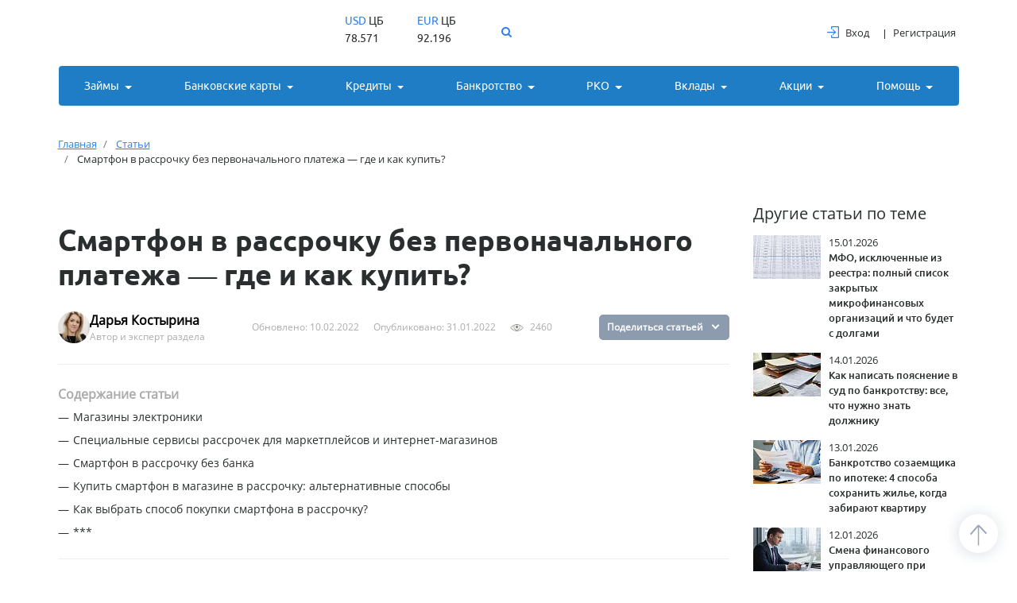

--- FILE ---
content_type: text/html; charset=UTF-8
request_url: https://mickrozaim.ru/articles/smartfon-v-rassrochku-bez-pervonachalnogo-platezha-gde-i-kak-kupit/
body_size: 36719
content:
<!doctype html>
<html lang="ru">
<head>
    <title>Смартфон в рассрочку без переплаты — условия, порядок оформления и магазины</title>

    <!-- Required meta tags -->
    <meta name="viewport" content="width=device-width, initial-scale=1, shrink-to-fit=no">
    



                            <link rel="canonical" href="https://mickrozaim.ru/articles/smartfon-v-rassrochku-bez-pervonachalnogo-platezha-gde-i-kak-kupit/">
                                    	
    
       

    
    <meta name="ahrefs-site-verification" content="839a68ae20531ad51c05a92249ea8a2b3446700230aea68caa217e1ec360021b">

                    <!-- Yandex.RTB -->
    <script>window.yaContextCb=window.yaContextCb||[]</script>
    <script src="https://yandex.ru/ads/system/context.js" async></script>

    <link href="/bitrix/css/brainforce.cookies/brainforce.cookies.min.css?1584955035953" type="text/css"  rel="stylesheet" />
<link href="/bitrix/cache/css/s1/2021_main/page_9d636b4a3be309f2731c15d8cc9861ac/page_9d636b4a3be309f2731c15d8cc9861ac_v1.css?176838362216520" type="text/css"  rel="stylesheet" />
<link href="/bitrix/cache/css/s1/2021_main/template_31f031aeb46024a4923ab42201fe623c/template_31f031aeb46024a4923ab42201fe623c_v1.css?1768383592494957" type="text/css"  data-template-style="true" rel="stylesheet" />
<script type="text/javascript" src="//mickrozaim.ru/local/assets/js/jquery.min.js"></script>
<script type="text/javascript" src="/bitrix/js/brainforce.cookies/jquery.ihavecookies.min.js?15849550352840"></script>
<script type='text/javascript'>window['recaptchaFreeOptions']={'size':'normal','theme':'light','badge':'bottomright','version':'','action':'','lang':'ru','key':'6Lco7d4UAAAAAOMyThy4WIFIT4R6yAJRdJrsAS1j'};</script>
<script type="text/javascript">"use strict";!function(r,c){var l=l||{};l.form_submit;var i=r.recaptchaFreeOptions;l.loadApi=function(){if(!c.getElementById("recaptchaApi")){var e=c.createElement("script");e.async=!0,e.id="recaptchaApi",e.src="//www.google.com/recaptcha/api.js?onload=RecaptchafreeLoaded&render=explicit&hl="+i.lang,e.onerror=function(){console.error('Failed to load "www.google.com/recaptcha/api.js"')},c.getElementsByTagName("head")[0].appendChild(e)}return!0},l.loaded=function(){if(l.renderById=l.renderByIdAfterLoad,l.renderAll(),"invisible"===i.size){c.addEventListener("submit",function(e){if(e.target&&"FORM"===e.target.tagName){var t=e.target.querySelector("div.g-recaptcha").getAttribute("data-widget");grecaptcha.execute(t),l.form_submit=e.target,e.preventDefault()}},!1);for(var e=c.querySelectorAll(".grecaptcha-badge"),t=1;t<e.length;t++)e[t].style.display="none"}r.jQuery&&jQuery(c).ajaxComplete(function(){l.reset()}),void 0!==r.BX.addCustomEvent&&r.BX.addCustomEvent("onAjaxSuccess",function(){l.reset()})},l.renderAll=function(){for(var e=c.querySelectorAll("div.g-recaptcha"),t=0;t<e.length;t++)e[t].hasAttribute("data-widget")||l.renderById(e[t].getAttribute("id"))},l.renderByIdAfterLoad=function(e){var t=c.getElementById(e),a=grecaptcha.render(t,{sitekey:t.hasAttribute("data-sitekey")?t.getAttribute("data-sitekey"):i.key,theme:t.hasAttribute("data-theme")?t.getAttribute("data-theme"):i.theme,size:t.hasAttribute("data-size")?t.getAttribute("data-size"):i.size,callback:t.hasAttribute("data-callback")?t.getAttribute("data-callback"):i.callback,badge:t.hasAttribute("data-badge")?t.getAttribute("data-badge"):i.badge});t.setAttribute("data-widget",a)},l.reset=function(){l.renderAll();for(var e=c.querySelectorAll("div.g-recaptcha[data-widget]"),t=0;t<e.length;t++){var a=e[t].getAttribute("data-widget");r.grecaptcha&&grecaptcha.reset(a)}},l.submitForm=function(e){if(void 0!==l.form_submit){var t=c.createElement("INPUT");t.setAttribute("type","hidden"),t.name="g-recaptcha-response",t.value=e,l.form_submit.appendChild(t);for(var a=l.form_submit.elements,r=0;r<a.length;r++)if("submit"===a[r].getAttribute("type")){var i=c.createElement("INPUT");i.setAttribute("type","hidden"),i.name=a[r].name,i.value=a[r].value,l.form_submit.appendChild(i)}c.createElement("form").submit.call(l.form_submit)}},l.throttle=function(a,r,i){var n,d,c,l=null,o=0;i=i||{};function u(){o=!1===i.leading?0:(new Date).getTime(),l=null,c=a.apply(n,d),l||(n=d=null)}return function(){var e=(new Date).getTime();o||!1!==i.leading||(o=e);var t=r-(e-o);return n=this,d=arguments,t<=0||r<t?(l&&(clearTimeout(l),l=null),o=e,c=a.apply(n,d),l||(n=d=null)):l||!1===i.trailing||(l=setTimeout(u,t)),c}},l.replaceCaptchaBx=function(){var e=c.body.querySelectorAll("form img");l.renderAll();for(var t=0;t<e.length;t++){var a=e[t];if(/\/bitrix\/tools\/captcha\.php\?(captcha_code|captcha_sid)=[0-9a-z]+/i.test(a.src)&&(a.src="[data-uri]",a.removeAttribute("width"),a.removeAttribute("height"),a.style.display="none",!a.parentNode.querySelector(".g-recaptcha"))){var r="d_recaptcha_"+Math.floor(16777215*Math.random()).toString(16),i=c.createElement("div");i.id=r,i.className="g-recaptcha",a.parentNode.appendChild(i),l.renderById(r)}}var n=c.querySelectorAll('form input[name="captcha_word"]');for(t=0;t<n.length;t++){var d=n[t];"none"!==d.style.display&&(d.style.display="none"),d.value=""}},l.init=function(){l.renderById=l.loadApi,c.addEventListener("DOMContentLoaded",function(){l.renderAll(),l.replaceCaptchaBx();var t=l.throttle(l.replaceCaptchaBx,200),e=r.MutationObserver||r.WebKitMutationObserver||r.MozMutationObserver;e?new e(function(e){e.forEach(function(e){"childList"===e.type&&0<e.addedNodes.length&&"IFRAME"!==e.addedNodes[0].tagName&&t()})}).observe(c.body,{attributes:!1,characterData:!1,childList:!0,subtree:!0,attributeOldValue:!1,characterDataOldValue:!1}):c.addEventListener("DOMNodeInserted",function(e){t()})})},l.init(),r.Recaptchafree=l,r.RecaptchafreeLoaded=l.loaded,r.RecaptchafreeSubmitForm=l.submitForm}(window,document);</script>
<style>
					:root {
						--window-bg-color: #f5f7f8;
						--window-text-color: #000000;
						--window-button-bg-color: #f5f7f8;
						--window-button-text-color: #000000;
					}
				</style>
<style>#gdpr-cookie-message {right: 10px;bottom: 10px;max-width: 375px;}</style>
<script type='text/javascript'>
					document.addEventListener('DOMContentLoaded', function() {
                        setTimeout(function () {
                            $('body').ihavecookies({
							message: 'Mickrozaim.ru использует файлы cookie  для обеспечения работоспособности сервиса. <br> Подробнее вы можете прочитать в <br><a href="/politika-konfidentsialnosti/" target="_blank">Политике конфиденциальности</a>. <style>#gdpr-cookie-message button{border:1px solid black;} #gdpr-cookie-message button:hover{background:inherit !important;} #gdpr-cookie-message a:hover {color:var(--red) !important;} #gdpr-cookie-message p, #gdpr-cookie-message a{font-size:12px !important;line-height:1em !important;}#gdpr-cookie-message button{font-size:12px !important;line-height:1em !important;padding: 1px 3px !important;} #gdpr-cookie-message p:nth-child(1){float:left;width:87%}#gdpr-cookie-message p:nth-child(2){float:right;}</style>',
							delay: 10,
							expires: 30,
							link: '#privacy',
							onAccept: function(){
								var myPreferences = $.fn.ihavecookies.cookie();
								//console.log('Yay! The following preferences were saved...');
								//console.log(myPreferences);
							},
							acceptBtnLabel: 'X',
							fixedCookieTypeDesc: 'These are essential for the website to work correctly.'
						});
                        }, 4000);
					});
					</script>



<meta name="description" content="Рассказываем, где, как и на каких условиях можно купить смартфон в рассрочку без переплаты." />
<link rel="icon" href="/favicon.svg">
</head>
<body shablon="2021_main"  >

	
        <!-- Yandex.Metrika counter -->
    <script type="text/javascript" >
    (function(m,e,t,r,i,k,a){m[i]=m[i]||function(){(m[i].a=m[i].a||[]).push(arguments)};
    m[i].l=1*new Date();
    for (var j = 0; j < document.scripts.length; j++) {if (document.scripts[j].src === r) { return; }}
    k=e.createElement(t),a=e.getElementsByTagName(t)[0],k.async=1,k.src=r,a.parentNode.insertBefore(k,a)})
    (window, document, "script", "https://mc.yandex.ru/metrika/tag.js", "ym");

    ym(39343470, "init", {
            clickmap:true,
            trackLinks:true,
            accurateTrackBounce:true,
            webvisor:true,
            trackHash:true,
            ecommerce:"dataLayer"
    });
    </script>
    <noscript><div><img src="https://mc.yandex.ru/watch/39343470" style="position:absolute; left:-9999px;" alt="" /></div></noscript>
    <!-- /Yandex.Metrika counter -->


               <header class="header">
            <div class="container">
            <div class="row">
                <div class="col-12 navbar navbar-expand-xl flex-wrap pb-0">
                    <div class="header_top">
                                                    <a href="/" class="navbar-brand" width="30" height="30">
                                <img src="/local/assets/images/logo-mz.svg" alt="" width="192">
                            </a>
                                                <div>
                            <form action="/search/" method="get">
                                <div id="custom-search-input" class="search_custom">
                                    <input name="q" type="text" class="search_input" placeholder="Поиск по услугам"/>
                                    <span class="input_icon blue" id="search_btn">
                <i class="fa fa-search" aria-hidden="true"></i>
              </span>
                                </div>
                            </form>
                        </div>
                        <button class="navbar-toggler" type="button" data-toggle="collapse"
                                data-target="#navbarSupportedContent" aria-controls="navbarSupportedContent"
                                area-expanded="false" area-label="toggle-navigation">
                            <span></span>
                            <span></span>
                            <span></span>
                        </button>

                        								                                    <div class="btn btn_custom btn_dblue btn_md order_btn wizardButton" data-toggle="modal"
                                          data-sub4="sticky_article" data-target="#wizardFormModal" data-item-id="false">Заявка во все МФО</span>
                                    </div>
                                <!--                                <div class="btn btn_custom btn_dblue btn_md order_btn wizardButton" data-toggle="modal"-->
<!--                                     data-sub4="--><!--" data-target="#wizardFormModal" data-item-id="false">Заявка-->
<!--                                    во все МФО</span></div>-->
                                <!-- <a href="" class="btn btn_custom btn_dblue btn_md order_btn">Заявка во все МФО</a> -->
                                
                    </div>
                    <div class="collapse navbar-collapse" id="navbarSupportedContent">
                        <div class="menu_close" data-toggle="collapse" data-target="#navbarSupportedContent"
                             aria-controls="navbarSupportedContent" area-expanded="false"
                             area-label="toggle-navigation">
                            <svg width="12" height="12" viewBox="0 0 12 12" fill="none"
                                 xmlns="http://www.w3.org/2000/svg">
                                <path d="M1.68005 10.32L6.00005 5.99999L10.3201 1.67999" stroke="white" stroke-width="2"
                                      stroke-miterlimit="10" stroke-linecap="round"/>
                                <path d="M1.68005 1.67999L6.00005 5.99999L10.3201 10.32" stroke="white" stroke-width="2"
                                      stroke-miterlimit="10" stroke-linecap="round"/>
                            </svg>
                        </div>
                        
                        <div class="d-xl-flex currency_wrap">
                            <div class="currency">
                                <p><span class="blue">USD</span> ЦБ</p>
                                <div>78.571</div>
                            </div>
                            <div class="currency">
                                <p><span class="blue">EUR</span> ЦБ</p>
                                <div>92.196</div>
                            </div>
                        </div>
                                                                        <ul class="list-inline user_cabinet mb-0">
                            <li class="list-inline-item"><a href="/registratsiya/" rel="nofollow"><span class="icon mr-2"
                                                                                               style="position: relative; top: -2px;"><svg
                                                width="15" height="15" viewBox="0 0 15 15" fill="none"
                                                xmlns="http://www.w3.org/2000/svg"><path
                                                    d="M13.75 0H6.25001C5.55966 0 5 0.559658 5 1.25001V3.43752C5 3.61011 5.13992 3.75003 5.31251 3.75003H5.9375C6.11009 3.75003 6.25001 3.61011 6.25001 3.43752V1.25001H13.75V13.75H6.25001V11.5625C6.25001 11.3899 6.11009 11.25 5.9375 11.25H5.31251C5.13992 11.25 5 11.3899 5 11.5625V13.75C5 14.4404 5.55963 15 6.25001 15H13.75C14.4404 15 15 14.4404 15 13.75V1.25001C15 0.559658 14.4404 0 13.75 0Z"
                                                    fill="#2F80ED"/><path
                                                    d="M6.97846 10.0803C6.91254 10.1395 6.87501 10.224 6.87501 10.3125V10.9375C6.87501 11.0614 6.94825 11.1737 7.06178 11.2234C7.10206 11.2414 7.1451 11.25 7.18752 11.25C7.26413 11.25 7.33981 11.2216 7.39869 11.1679L11.1487 7.7304C11.2134 7.67122 11.25 7.5876 11.25 7.5C11.25 7.41241 11.2134 7.32879 11.1487 7.26958L7.39869 3.83209C7.30714 3.74877 7.17439 3.72589 7.06178 3.77655C6.94825 3.82629 6.87501 3.93859 6.87501 4.06249V4.6875C6.87501 4.77601 6.91254 4.86053 6.97846 4.91974L9.15085 6.87501H0.31251C0.139775 6.87501 0 7.01479 0 7.18749V7.81248C0 7.98522 0.139775 8.125 0.31251 8.125H9.15085L6.97846 10.0803Z"
                                                    fill="#2F80ED"/></svg></span>Вход</a></li>
                            <li class="list-inline-item"><a href="/registratsiya/" rel="nofollow">Регистрация</a></li>
                        </ul>
                        

<ul class="navbar-nav w-100 d-xl-flex justify-content-between navbar-nav__var2">
            <li class="nav-item dropdown flex-fill active dropdown_lg">
            <span class="nav-link dropdown-toggle" data-toggle="dropdown" role="button" aria-haspopup="true" aria-expanded="false">Займы</span>
            <div class="dropdown-menu ">
                                  <div class="column">
                        <div class="p-3 grey_bg">
                            <a href="/zaymy-na-kartu/" class="dropdown_menu__title u_med with_icon with_icon_md">
  						<span class="icon txt_lblue"><i class="demo-icon icon-d_card"></i>
  						</span>На карту</a>
                        </div>
                                                    <div class="u_reg pl-4 pr-3 pt-3 pb-3">
                                                                    <a class="dropdown-item" href="/mikrozaym-onlayn-s-prosrochkami/">С просрочками</a>
                                                                    <a class="dropdown-item" href="https://mickrozaim.ru/odobrenie-100/">Со 100% одобрением</a>
                                                                    <a class="dropdown-item" href="https://mickrozaim.ru/mikrozaym-cherez-gosuslugi/">Через госуслуги</a>
                                                                    <a class="dropdown-item" href="/bez-protsentov/">Без процентов</a>
                                                                    <a class="dropdown-item" href="https://mickrozaim.ru/zaym-na-kartu-sberbanka-onlayn/">На карту Сбербанка</a>
                                                                    <a class="dropdown-item" href="https://mickrozaim.ru/zaymy-na-kartu-srochno/">На карту срочно</a>
                                                                    <a class="dropdown-item" href="https://mickrozaim.ru/zaymy-na-kartu-mir/">На карту МИР</a>
                                                                    <a class="dropdown-item" href="https://mickrozaim.ru/na-kartu-tinkoff-bez-otkaza/">На карту Тинькофф</a>
                                                            </div>
                                            </div>
                                    <div class="column">
                        <div class="p-3 grey_bg">
                            <a href="/do-zarplaty/" class="dropdown_menu__title u_med with_icon with_icon_md">
  						<span class="icon txt_lblue"><i class="demo-icon icon-creditCard"></i>
  						</span>До зарплаты</a>
                        </div>
                                                    <div class="u_reg pl-4 pr-3 pt-3 pb-3">
                                                                    <a class="dropdown-item" href="/s-plokhoy-kreditnoy-istoriey/">С плохой кредитной историей</a>
                                                                    <a class="dropdown-item" href="/zaymy-onlayn-pod-nizkiy-protsent/">С низким процентом</a>
                                                                    <a class="dropdown-item" href="/dolgosrochnye-zaymy-online/">Долгосрочные</a>
                                                                    <a class="dropdown-item" href="https://mickrozaim.ru/robot-onlayn-zaymov/">Робот займы</a>
                                                                    <a class="dropdown-item" href="/zaim-bez-foto-s-pasportom/">Без фото с паспортом</a>
                                                                    <a class="dropdown-item" href="/bez-otkaza/">Без отказа</a>
                                                                    <a class="dropdown-item" href="https://mickrozaim.ru/zaymy-bez-strakhovki-bez-oplaty-uslug/">Без платных услуг</a>
                                                                    <a class="dropdown-item" href="https://mickrozaim.ru/zaym-na-mesyats/">На месяц</a>
                                                                    <a class="dropdown-item" href="https://mickrozaim.ru/po-pasportu/">По паспорту</a>
                                                            </div>
                                            </div>
                                    <div class="column">
                        <div class="p-3 grey_bg">
                            <a href="/online/" class="dropdown_menu__title u_med with_icon with_icon_md">
  						<span class="icon txt_lblue"><i class="demo-icon icon-euros"></i>
  						</span>Онлайн-займы</a>
                        </div>
                                                    <div class="u_reg pl-4 pr-3 pt-3 pb-3">
                                                                    <a class="dropdown-item" href="https://mickrozaim.ru/zaym-bez-otkaza-srochno/">Без отказа срочно</a>
                                                                    <a class="dropdown-item" href="https://mickrozaim.ru/nebolshie-mfo-vydayushchie-zaymy-onlayn-kruglosutochno/">Небольшие непопулярные МФО</a>
                                                                    <a class="dropdown-item" href="/novye-onlayn-zaymy-bez-otkaza/">Новые малоизвестные МФО</a>
                                                                    <a class="dropdown-item" href="https://mickrozaim.ru/luchshie-zaymy-onlayn-na-kartu/">Самые лучшие</a>
                                                                    <a class="dropdown-item" href="/pensioneram/">Пенсионерам</a>
                                                                    <a class="dropdown-item" href="https://mickrozaim.ru/srochno/">Срочные займы</a>
                                                                    <a class="dropdown-item" href="https://mickrozaim.ru/momentalno/">Моментальные займы</a>
                                                                    <a class="dropdown-item" href="https://mickrozaim.ru/calculators-zaimy/">Калькулятор займов</a>
                                                            </div>
                                            </div>
                                    <div class="column">
                        <div class="p-3 grey_bg">
                            <a href="/vse-mfo/" class="dropdown_menu__title u_med with_icon with_icon_md">
  						<span class="icon txt_lblue"><i class="demo-icon icon-euros"></i>
  						</span>Список МФО</a>
                        </div>
                                                    <div class="u_reg pl-4 pr-3 pt-3 pb-3">
                                                                    <a class="dropdown-item" href="https://mickrozaim.ru/vse-mfo/korona/">Korona</a>
                                                                    <a class="dropdown-item" href="/vse-mfo/mir-deneg/">Мир Денег</a>
                                                                    <a class="dropdown-item" href="https://mickrozaim.ru/vse-mfo/veb-zaym/">Веб-займ</a>
                                                                    <a class="dropdown-item" href="/vse-mfo/mani-men/">Мани Мен</a>
                                                                    <a class="dropdown-item" href="https://mickrozaim.ru/vse-mfo/dzhoy-mani/">Joy Money</a>
                                                                    <a class="dropdown-item" href="https://mickrozaim.ru/vse-mfo/zaymer/">Займер</a>
                                                                    <a class="dropdown-item" href="https://mickrozaim.ru/vse-mfo/kredit-plyus/">CreditPlus</a>
                                                                    <a class="dropdown-item" href="https://mickrozaim.ru/vse-mfo/laym/">Лайм займ</a>
                                                                    <a class="dropdown-item" href="https://mickrozaim.ru/vse-mfo/kredit-seven/">Credit7</a>
                                                            </div>
                                            </div>
                            </div>
        </li>
                <li class="nav-item dropdown flex-fill active ">
            <span class="nav-link dropdown-toggle" data-toggle="dropdown" role="button" aria-haspopup="true" aria-expanded="false">Банковские карты</span>
            <div class="dropdown-menu ">
                                  <div class="column">
                        <div class="p-3 grey_bg">
                            <a href="https://mickrozaim.ru/banki/credit-cards/" class="dropdown_menu__title u_med with_icon with_icon_md">
  						<span class="icon txt_lblue"><i class="demo-icon icon-cr_card-1"></i>
  						</span>Кредитные карты</a>
                        </div>
                                                    <div class="u_reg pl-4 pr-3 pt-3 pb-3">
                                                                    <a class="dropdown-item" href="https://mickrozaim.ru/banki/credit-cards/s-plohoj-kreditnoj-istoriej/">С плохой кредитной историей</a>
                                                                    <a class="dropdown-item" href="https://mickrozaim.ru/banki/credit-cards/momentalnye/">С моментальным решением</a>
                                                                    <a class="dropdown-item" href="https://mickrozaim.ru/banki/credit-cards/bez-otkaza/">Без отказа и проверок</a>
                                                                    <a class="dropdown-item" href="https://mickrozaim.ru/banki/credit-cards/dlja-snjatija-nalichnykh/">Со снятием наличных</a>
                                                                    <a class="dropdown-item" href="https://mickrozaim.ru/banki/credit-cards/s-dostavkoj-na-dom/">С доставкой на дом</a>
                                                                    <a class="dropdown-item" href="https://mickrozaim.ru/banki/credit-cards/rassrochki/">Карты рассрочки</a>
                                                            </div>
                                            </div>
                                    <div class="column">
                        <div class="p-3 grey_bg">
                            <a href="https://mickrozaim.ru/banki/debet-cards/" class="dropdown_menu__title u_med with_icon with_icon_md">
  						<span class="icon txt_lblue"><i class="demo-icon icon-d_card"></i>
  						</span>дебетовые карты</a>
                        </div>
                                                    <div class="u_reg pl-4 pr-3 pt-3 pb-3">
                                                                    <a class="dropdown-item" href="https://mickrozaim.ru/banki/debet-cards/bystroe-oformlenie/">Моментально в день обращения</a>
                                                                    <a class="dropdown-item" href="https://mickrozaim.ru/banki/debet-cards/besplatnye/">С бесплатным обслуживанием</a>
                                                                    <a class="dropdown-item" href="https://mickrozaim.ru/banki/debet-cards/s-procentom-na-ostatok/">С процентами  на остаток</a>
                                                                    <a class="dropdown-item" href="https://mickrozaim.ru/banki/debet-cards/s-dostavkoj/">С доставкой курьером</a>
                                                                    <a class="dropdown-item" href="https://mickrozaim.ru/banki/debet-cards/bez-overdraft/">С овердрафтом</a>
                                                                    <a class="dropdown-item" href="https://mickrozaim.ru/banki/debet-cards/s-cashback/">С кэшбеком</a>
                                                            </div>
                                            </div>
                            </div>
        </li>
                <li class="nav-item dropdown flex-fill active dropdown_lg">
            <span class="nav-link dropdown-toggle" data-toggle="dropdown" role="button" aria-haspopup="true" aria-expanded="false">Кредиты</span>
            <div class="dropdown-menu ">
                                  <div class="column">
                        <div class="p-3 grey_bg">
                            <a href="https://mickrozaim.ru/banki/credits/" class="dropdown_menu__title u_med with_icon with_icon_md">
  						<span class="icon txt_lblue"><i class="demo-icon icon-credit"></i>
  						</span>потребительские</a>
                        </div>
                                                    <div class="u_reg pl-4 pr-3 pt-3 pb-3">
                                                                    <a class="dropdown-item" href="https://mickrozaim.ru/banki/credits/sravnenie-kreditov/">Калькулятор подбора кредитов</a>
                                                                    <a class="dropdown-item" href="https://mickrozaim.ru/banki/credits/nalichnymi/">Кредиты наличными</a>
                                                                    <a class="dropdown-item" href="https://mickrozaim.ru/banki/credits/pod-nizkij-procent/">Под низкий процент</a>
                                                                    <a class="dropdown-item" href="https://mickrozaim.ru/banki/credits/bez-spravki-o-dohodah/">Без справки о доходах</a>
                                                                    <a class="dropdown-item" href="https://mickrozaim.ru/banki/credits/s-plohoj-kreditnoj-istoriej/">С плохой кредитной историей</a>
                                                                    <a class="dropdown-item" href="https://mickrozaim.ru/banki/credits/bez-poruchitelej-i-spravok/">Без поручителей и справок</a>
                                                            </div>
                                            </div>
                                    <div class="column">
                        <div class="p-3 grey_bg">
                            <a href="https://mickrozaim.ru/banki/credits/pod-zalog-nedvizhimosti/" class="dropdown_menu__title u_med with_icon with_icon_md">
  						<span class="icon txt_lblue"><i class="demo-icon icon-d_card"></i>
  						</span>под залог</a>
                        </div>
                                                    <div class="u_reg pl-4 pr-3 pt-3 pb-3">
                                                                    <a class="dropdown-item" href="https://mickrozaim.ru/banki/credits/pod-zalog-nedvizhimosti/">Недвижимости</a>
                                                                    <a class="dropdown-item" href="https://mickrozaim.ru/banki/credits/pod-zalog-avtomobilya/">Авто</a>
                                                            </div>
                                            </div>
                                    <div class="column">
                        <div class="p-3 grey_bg">
                            <a href="https://mickrozaim.ru/banki/autocredits/" class="dropdown_menu__title u_med with_icon with_icon_md">
  						<span class="icon txt_lblue"><i class="demo-icon icon-d_card"></i>
  						</span>Автокредиты</a>
                        </div>
                                                    <div class="u_reg pl-4 pr-3 pt-3 pb-3">
                                                                    <a class="dropdown-item" href="https://mickrozaim.ru/banki/autocredits/bez-pervonachalnogo-vznosa/">Без первоначального взноса</a>
                                                                    <a class="dropdown-item" href="https://mickrozaim.ru/banki/autocredits/na-poderzhannyi-avtomobil/">На подержанный автомобиль</a>
                                                                    <a class="dropdown-item" href="https://mickrozaim.ru/banki/autocredits/na-novyi-avtomobil/">На новый автомобиль</a>
                                                                    <a class="dropdown-item" href="https://mickrozaim.ru/banki/autocredits/s-nizkim-procentom/">С низким процентом</a>
                                                                    <a class="dropdown-item" href="https://mickrozaim.ru/banki/autocredits/s-gospodderzhkoi/">C господдержкой</a>
                                                                    <a class="dropdown-item" href="https://mickrozaim.ru/banki/autocredits/samye-vigodnie/">Самые выгодные</a>
                                                                    <a class="dropdown-item" href="https://mickrozaim.ru/banki/autocredits/s-plohoi-kreditnoy-istoriei/">С плохой кредитной историей</a>
                                                            </div>
                                            </div>
                                    <div class="column">
                        <div class="p-3 grey_bg">
                            <a href="https://mickrozaim.ru/banki/credits/refinansirovanie/" class="dropdown_menu__title u_med with_icon with_icon_md">
  						<span class="icon txt_lblue"><i class="demo-icon icon-cr_card-1"></i>
  						</span>Рефинансирование</a>
                        </div>
                                            </div>
                            </div>
        </li>
                <li class="nav-item dropdown flex-fill active ">
            <span class="nav-link dropdown-toggle" data-toggle="dropdown" role="button" aria-haspopup="true" aria-expanded="false">Банкротство</span>
            <div class="dropdown-menu ">
                                  <div class="column">
                        <div class="p-3 grey_bg">
                            <a href="https://mickrozaim.ru/bankrotstvo/" class="dropdown_menu__title u_med with_icon with_icon_md">
  						<span class="icon txt_lblue"><i class="demo-icon icon-progress"></i>
  						</span>Компании по банкротству</a>
                        </div>
                                            </div>
                            </div>
        </li>
                <li class="nav-item dropdown flex-fill active ">
            <span class="nav-link dropdown-toggle" data-toggle="dropdown" role="button" aria-haspopup="true" aria-expanded="false">РКО</span>
            <div class="dropdown-menu dropdown-menu-right">
                                  <div class="column">
                        <div class="p-3 grey_bg">
                            <a href="https://mickrozaim.ru/banki/rko/" class="dropdown_menu__title u_med with_icon with_icon_md">
  						<span class="icon txt_lblue"><i class="demo-icon icon-progress"></i>
  						</span>Расчетные счета (РКО)</a>
                        </div>
                                                    <div class="u_reg pl-4 pr-3 pt-3 pb-3">
                                                                    <a class="dropdown-item" href="https://mickrozaim.ru/banki/rko/">Все тарифы</a>
                                                                    <a class="dropdown-item" href="https://mickrozaim.ru/banki/rko/ip/">Для ИП и малого бизнеса</a>
                                                                    <a class="dropdown-item" href="https://mickrozaim.ru/banki/rko/ooo/">Для ООО и юр. лиц</a>
                                                                    <a class="dropdown-item" href="https://mickrozaim.ru/banki/rko/onlain/">С открытием онлайн</a>
                                                                    <a class="dropdown-item" href="https://mickrozaim.ru/banki/rko/lucshie/">Лучшие и выгодные</a>
                                                                    <a class="dropdown-item" href="https://mickrozaim.ru/banki/rko/besplatno/">С бесплатным обслуживанием</a>
                                                                    <a class="dropdown-item" href="https://mickrozaim.ru/banki/rko/1-den/">За 1 день</a>
                                                                    <a class="dropdown-item" href="https://mickrozaim.ru/banki/rko/acquire/">С эквайрингом</a>
                                                            </div>
                                            </div>
                            </div>
        </li>
                <li class="nav-item dropdown flex-fill active ">
            <span class="nav-link dropdown-toggle" data-toggle="dropdown" role="button" aria-haspopup="true" aria-expanded="false">Вклады</span>
            <div class="dropdown-menu dropdown-menu-right">
                                  <div class="column">
                        <div class="p-3 grey_bg">
                            <a href="https://mickrozaim.ru/banki/vklady/" class="dropdown_menu__title u_med with_icon with_icon_md">
  						<span class="icon txt_lblue"><i class="demo-icon icon-money-bag"></i>
  						</span>Вклады (депозиты) и накопительные счета</a>
                        </div>
                                                    <div class="u_reg pl-4 pr-3 pt-3 pb-3">
                                                                    <a class="dropdown-item" href="https://mickrozaim.ru/banki/vklady/vygodnye/">Выгодные вклады</a>
                                                                    <a class="dropdown-item" href="https://mickrozaim.ru/banki/vklady/pod-maksimalnyj-procent/">Под максимальный процент</a>
                                                                    <a class="dropdown-item" href="https://mickrozaim.ru/banki/vklady/nakopitelnye/">Накопительные</a>
                                                                    <a class="dropdown-item" href="https://mickrozaim.ru/banki/vklady/rub/">Вклады в рублях</a>
                                                                    <a class="dropdown-item" href="https://mickrozaim.ru/banki/vklady/investicionnye/">Инвестиционные</a>
                                                                    <a class="dropdown-item" href="https://mickrozaim.ru/banki/vklady/valyutnye/">Валютные вклады</a>
                                                                    <a class="dropdown-item" href="https://mickrozaim.ru/banki/vklady/usd/">Вклады в долларах</a>
                                                                    <a class="dropdown-item" href="https://mickrozaim.ru/banki/vklady/pensionnye/">Пенсионные</a>
                                                            </div>
                                            </div>
                            </div>
        </li>
                <li class="nav-item dropdown flex-fill active ">
            <span class="nav-link dropdown-toggle" data-toggle="dropdown" role="button" aria-haspopup="true" aria-expanded="false">Акции</span>
            <div class="dropdown-menu dropdown-menu-right">
                                  <div class="column">
                        <div class="p-3 grey_bg">
                            <a href="https://mickrozaim.ru/akcii/" class="dropdown_menu__title u_med with_icon with_icon_md">
  						<span class="icon txt_lblue"><i class="demo-icon icon-credit"></i>
  						</span>Акции и промокоды займов</a>
                        </div>
                                            </div>
                                    <div class="column">
                        <div class="p-3 grey_bg">
                            <a href="https://mickrozaim.ru/specpredlozhenia-i-akcii-bankov/" class="dropdown_menu__title u_med with_icon with_icon_md">
  						<span class="icon txt_lblue"><i class="demo-icon icon-credit"></i>
  						</span>Спецпредложения банков</a>
                        </div>
                                            </div>
                            </div>
        </li>
                <li class="nav-item dropdown flex-fill active ">
            <span class="nav-link dropdown-toggle" data-toggle="dropdown" role="button" aria-haspopup="true" aria-expanded="false">Помощь</span>
            <div class="dropdown-menu dropdown-menu-right">
                                  <div class="column">
                        <div class="p-3 grey_bg">
                            <a href="https://mickrozaim.ru/articles/" class="dropdown_menu__title u_med with_icon with_icon_md">
  						<span class="icon txt_lblue"><i class="demo-icon icon-commerce-and-shopping-2"></i>
  						</span>Советы и рекомендации</a>
                        </div>
                                            </div>
                                    <div class="column">
                        <div class="p-3 grey_bg">
                            <a href="https://mickrozaim.ru/news/" class="dropdown_menu__title u_med with_icon with_icon_md">
  						<span class="icon txt_lblue"><i class="demo-icon icon-newspaper-2"></i>
  						</span>Новости и аналитика</a>
                        </div>
                                            </div>
                            </div>
        </li>
        </ul>
                    </div>
                                                        </div>
            </div>
        </div>

    </header>
    
        <section class="section pb-0">
    <div class="container">
        <div class="row">
            <div class="col-md-6 col-12">
                <ol class="breadcrumb p-0">
                    <li class="breadcrumb-item" id="bx_breadcrumb_0" >
                        <a href="/" title="Главная">
                            <span>Главная</span>
                        </a>
                    </li>
                    <li class="breadcrumb-item" id="bx_breadcrumb_1" >
                        <a href="/articles/" title="Статьи">
                            <span>Статьи</span>
                        </a>
                    </li>
                    <li class="breadcrumb-item active" aria-current="page">
                        
                        <span>Смартфон в рассрочку без первоначального платежа — где и как купить?</span>
                    </li></ol><script type="application/ld+json">
                    {
                    "@context": "https://schema.org",
                    "@type": "BreadcrumbList",
                    "itemListElement": [
                    {
                "@type": "ListItem",
                "position": 1,
                "name": "Главная",
                "item": "https://mickrozaim.ru/"},
                {
                "@type": "ListItem",
                "position": 2,
                "name": "Статьи",
                "item": "https://mickrozaim.ru/articles/"},
                {
                    "@type": "ListItem",
                    "position": 3,
                    "name": "Смартфон в рассрочку без первоначального платежа — где и как купить?",
                    "item": "https://mickrozaim.ru/articles/smartfon-v-rassrochku-bez-pervonachalnogo-platezha-gde-i-kak-kupit/"}
                    ]}
                </script>            </div>
        </div>
    </div>
    </section>
    <section class="section pb-0" id="mfo">
        <div class="container">
            <div class="row">
                <div class="col-12">
                    <aside class="d-none d-xl-block">
                                                        <span class="h5">Другие статьи по теме</span>
            <div class="media">
            <div class="media-left media-middle">
                <a href="/articles/mfo-isklyuchennye-iz-reestra-polnyy-spisok-zakrytykh-mikrofinansovykh-organizatsiy/">
                    <img class="media-object" src="/upload/resize_cache/webp/iblock/05e/85_85_1/1_3823.webp" alt="МФО, исключенные из реестра: полный список закрытых микрофинансовых организаций и что будет с долгами">
                </a>
            </div>
            <div class="media-body">
                <span class="nwsw-date">15.01.2026</span>
                <div><a href="/articles/mfo-isklyuchennye-iz-reestra-polnyy-spisok-zakrytykh-mikrofinansovykh-organizatsiy/"><strong>МФО, исключенные из реестра: полный список закрытых микрофинансовых организаций и что будет с долгами</strong></a></div>
            </div>
        </div>
            <div class="media">
            <div class="media-left media-middle">
                <a href="/articles/kak-napisat-poyasnenie-v-sud-po-bankrotstvu-vse-chto-nuzhno-znat-dolzhniku/">
                    <img class="media-object" src="/upload/resize_cache/webp/iblock/5c4/85_85_1/1_3824.webp" alt="Как написать пояснение в суд по банкротству: все, что нужно знать должнику">
                </a>
            </div>
            <div class="media-body">
                <span class="nwsw-date">14.01.2026</span>
                <div><a href="/articles/kak-napisat-poyasnenie-v-sud-po-bankrotstvu-vse-chto-nuzhno-znat-dolzhniku/"><strong>Как написать пояснение в суд по банкротству: все, что нужно знать должнику</strong></a></div>
            </div>
        </div>
            <div class="media">
            <div class="media-left media-middle">
                <a href="/articles/bankrotstvo-sozaemshchika-po-ipoteke-4-sposoba-sokhranit-zhile-kogda-zabirayut-kvartiru/">
                    <img class="media-object" src="/upload/resize_cache/webp/iblock/31c/85_85_1/1_3822.webp" alt="Банкротство созаемщика по ипотеке: 4 способа сохранить жилье, когда забирают квартиру">
                </a>
            </div>
            <div class="media-body">
                <span class="nwsw-date">13.01.2026</span>
                <div><a href="/articles/bankrotstvo-sozaemshchika-po-ipoteke-4-sposoba-sokhranit-zhile-kogda-zabirayut-kvartiru/"><strong>Банкротство созаемщика по ипотеке: 4 способа сохранить жилье, когда забирают квартиру</strong></a></div>
            </div>
        </div>
            <div class="media">
            <div class="media-left media-middle">
                <a href="/articles/smena-finansovogo-upravlyayushchego-pri-bankrotstve-7-yavnykh-priznakov-nedobrosovestnosti/">
                    <img class="media-object" src="/upload/resize_cache/webp/iblock/598/85_85_1/1_3821.webp" alt="Смена финансового управляющего при банкротстве: 7 явных признаков недобросовестности">
                </a>
            </div>
            <div class="media-body">
                <span class="nwsw-date">12.01.2026</span>
                <div><a href="/articles/smena-finansovogo-upravlyayushchego-pri-bankrotstve-7-yavnykh-priznakov-nedobrosovestnosti/"><strong>Смена финансового управляющего при банкротстве: 7 явных признаков недобросовестности</strong></a></div>
            </div>
        </div>
            <div class="media">
            <div class="media-left media-middle">
                <a href="/articles/bankrotstvo-v-dekrete-kak-molodoy-mame-spisat-dolgi-i-sokhranit-materinskiy-kapital/">
                    <img class="media-object" src="/upload/resize_cache/webp/iblock/7e0/85_85_1/1_3820.webp" alt="Банкротство в декрете 2026 году: как молодой маме списать долги и сохранить материнский капитал">
                </a>
            </div>
            <div class="media-body">
                <span class="nwsw-date">11.01.2026</span>
                <div><a href="/articles/bankrotstvo-v-dekrete-kak-molodoy-mame-spisat-dolgi-i-sokhranit-materinskiy-kapital/"><strong>Банкротство в декрете 2026 году: как молодой маме списать долги и сохранить материнский капитал</strong></a></div>
            </div>
        </div>
                                                                        </aside>
                    <div class="content_block mb-5">
                        <div id="text_pod_catalogom">    <link rel="stylesheet" href="https://cdn.jsdelivr.net/npm/@fancyapps/ui/dist/fancybox.css"/>
    <script src="https://cdn.jsdelivr.net/npm/@fancyapps/ui/dist/fancybox.umd.js"></script>
<script>
    console.log('Автор ','');
</script>
<h1>Смартфон в рассрочку без первоначального платежа — где и как купить?</h1>

<div class="articleInfo">
    
    <div class="articleAuthor">
        <div class="articleAuthor__img">
            <img src="/upload/resize_cache/webp/iblock/22c/darya_kostyrina.webp" alt="Дарья Костырина">
        </div>
        <div class="articleAuthor__info">
            <div class="articleAuthor__name">Дарья Костырина</div>
            <div class="articleAuthor__text">Автор и эксперт раздела </div>
        </div>
    </div>




    <div class="nwsw-data">
        <span class="nwsw-date">Обновлено: 10.02.2022</span>
        <span class="nwsw-date">Опубликовано: 31.01.2022</span>
                <span class="nwsw-date">
                                            <img class="show_counter" src="/upload/resize_cache/webp/local/images/show_counter.webp"/>
                                2460</span>
    </div>



    
    <div class="articleShare">
        <input type="checkbox" class="nostyler" id="articleShare" name="articleShare">
        <label class="articleShare__label" for="articleShare">Поделиться статьей</label>
        <div class="articleShare__dropdown">
            <div class="articleShare__list">
                <div class="articleShare__item articleShare__item--copy js-copy-link" data-link="https://mickrozaim.ru/articles/smartfon-v-rassrochku-bez-pervonachalnogo-platezha-gde-i-kak-kupit/">Копировать ссылку</div>
                <a class="articleShare__item articleShare__item--wapp" href="https://api.whatsapp.com/send?text=h1+%D0%B7%D0%B0%D0%B3%D0%BE%D0%BB%D0%BE%D0%B2%D0%BE%D0%BA%20https%3A%2F%2Fmickrozaim.ru%2Farticles%2Fsmartfon-v-rassrochku-bez-pervonachalnogo-platezha-gde-i-kak-kupit%2F" rel="nofollow noopener" target="_blank">WhatsApp</a>
                <a class="articleShare__item articleShare__item--tg" href="https://t.me/share/url?url=https%3A%2F%2Fmickrozaim.ru%2Farticles%2Fsmartfon-v-rassrochku-bez-pervonachalnogo-platezha-gde-i-kak-kupit%2F&amp;text=h1+%D0%B7%D0%B0%D0%B3%D0%BE%D0%BB%D0%BE%D0%B2%D0%BE%D0%BA" rel="nofollow noopener" target="_blank">Telegram</a>
                <a class="articleShare__item articleShare__item--vk" href="https://vk.com/share.php?url=https%3A%2F%2Fmickrozaim.ru%2Farticles%2Fsmartfon-v-rassrochku-bez-pervonachalnogo-platezha-gde-i-kak-kupit%2F&amp;title=h1+%D0%B7%D0%B0%D0%B3%D0%BE%D0%BB%D0%BE%D0%B2%D0%BE%D0%BA" rel="nofollow noopener" target="_blank">VK</a>
                <a class="articleShare__item articleShare__item--ok" href="https://connect.ok.ru/offer?url=https%3A%2F%2Fmickrozaim.ru%2Farticles%2Fsmartfon-v-rassrochku-bez-pervonachalnogo-platezha-gde-i-kak-kupit%2F&amp;title=h1+%D0%B7%D0%B0%D0%B3%D0%BE%D0%BB%D0%BE%D0%B2%D0%BE%D0%BA" rel="nofollow noopener" target="_blank">Одноклассники</a>
                <a class="articleShare__item articleShare__item--max" href="max.ru/:share?text=h1+%D0%B7%D0%B0%D0%B3%D0%BE%D0%BB%D0%BE%D0%B2%D0%BE%D0%BA&ref=https%3A%2F%2Fmickrozaim.ru%2Farticles%2Fsmartfon-v-rassrochku-bez-pervonachalnogo-platezha-gde-i-kak-kupit%2F" rel="nofollow noopener" target="_blank">MAX</a>
            </div>
        </div>
    </div>
</div>
<hr class="articlehr">

    <div class="contents">
        <div class="contents__title">Содержание статьи</div>

        <ul>
            <li><a href="#anchor_31212daaf2274267adcb8d0c4f71b817">Магазины электроники</a></li><li><a href="#anchor_021780795610f72c77fa5f216373511b">Специальные сервисы рассрочек для маркетплейсов и интернет-магазинов</a></li><li><a href="#anchor_d6553abebb06ecd325d6845fbff98786">Смартфон в рассрочку без банка</a></li><li><a href="#anchor_21f9ba8496e8e35f05cde034980a38ef">Купить смартфон в магазине в рассрочку: альтернативные способы</a></li><li><a href="#anchor_d58b69d05441adc2779ce44f6355d6e0">Как выбрать способ покупки смартфона в рассрочку?</a></li><li><a href="#anchor_8a7ab20ec0ab3262ce329c7dcb399a4e">***</a></li>        </ul>
    </div>

            <script>
        /*document.addEventListener("DOMContentLoaded", function() {
            var button = document.querySelector('.toggle-content');
            var moreContent = document.querySelector('.more-content');

            button.addEventListener('click', function() {
                if (moreContent.style.display === 'none') {
                    moreContent.style.display = 'block';
                    button.textContent = 'Скрыть';
                } else {
                    moreContent.style.display = 'none';
                    button.textContent = 'Показать';
                }
            });
        });*/
    </script>
    

<hr class="articlehr">



    <div class="content-text">
        <div class="inner-text">

                            
            
            <div class="news-one">
                                                <div><p>
	 Смартфон в рассрочку без первоначального взноса и переплат можно приобрести практически в любой крупной сети электроники. О многих магазинах, которые предлагают оплату заказов по частям, редакция «Микрозайм.ру» уже подробно рассказывала. Поэтому рекомендуем ознакомиться с <a href="https://mickrozaim.ru/articles/rassrochka-stoit-li-oformlyat-kak-ustroena-i-kakie-vidy-byvayut/" class="link1" target="_blank">нашей статьей</a>, в которой вы найдете полный перечень материалов с обзорами рассрочек от различных ритейлеров и интернет-магазинов. 
</p>
<p>
	 В этой статье разберем лучшие способы, как взять смартфон в рассрочку. 
</p>
<h2 id="anchor_31212daaf2274267adcb8d0c4f71b817">Магазины электроники</h2>
<p>
	 Подавляющее большинство крупных ритейлеров позволяют оформить смартфон в рассрочку без процентов:
</p><h2 id="anchor_c68769ac5ca39ce7f854da3c10369ae9">Топ 5 займов без всяких рассылок и платных подписок</h2><p>✅ <span class="link1 ad-card" style="cursor:pointer;" data-name="dzhoy-mani" data-sub1="/articles/smartfon-v-rassrochku-bez-pervonachalnogo-platezha-gde-i-kak-kupit/" data-sub2="site" data-sub3="articles" data-sub4="in_top_block"><b>Джой Мани</b></span> сумма от 3000 до 100000 ₽, ставка от 0 до 0.8%. 🎯</p><p>✅ <span class="link1 ad-card" style="cursor:pointer;" data-name="zaymer" data-sub1="/articles/smartfon-v-rassrochku-bez-pervonachalnogo-platezha-gde-i-kak-kupit/" data-sub2="site" data-sub3="articles" data-sub4="in_top_block"><b>Займер</b></span> доступные суммы от 2000 до 30000 ₽, процентная ставка от 0 до 0.8%. 💸</p><p>✅ <span class="link1 ad-card" style="cursor:pointer;" data-name="smartcash" data-sub1="/articles/smartfon-v-rassrochku-bez-pervonachalnogo-platezha-gde-i-kak-kupit/" data-sub2="site" data-sub3="articles" data-sub4="in_top_block"><b>Умные Наличные</b></span> займ от 3000 до 30000 ₽, ставка от 0.8 до 0.8%. 💰</p><p>✅ <span class="link1 ad-card" style="cursor:pointer;" data-name="rocketman" data-sub1="/articles/smartfon-v-rassrochku-bez-pervonachalnogo-platezha-gde-i-kak-kupit/" data-sub2="site" data-sub3="articles" data-sub4="in_top_block"><b>Рокетмэн</b></span> можно получить от 3000 до 30000 ₽, процентная ставка от 0.8 до 0.8%. 🚀</p><p>✅ <span class="link1 ad-card" style="cursor:pointer;" data-name="tsentrofinans" data-sub1="/articles/smartfon-v-rassrochku-bez-pervonachalnogo-platezha-gde-i-kak-kupit/" data-sub2="site" data-sub3="articles" data-sub4="in_top_block"><b>Центрофинанс</b></span> сумма от 1000 до 30000 ₽, ставка от 0 до 0.8%. ⚡</p>
<ul>
	<li> <a href="https://mickrozaim.ru/articles/rassrochka-v-m-video-usloviya-osobennosti-i-instruktsiya-po-oformleniyu/" class="link1" target="_blank">М.Видео</a>; </li>
	<li> <a href="https://mickrozaim.ru/articles/rassrochka-v-dns-usloviya-oformlenie-i-osobennosti/" class="link1" target="_blank">ДНС</a>; </li>
	<li> <a href="https://mickrozaim.ru/articles/mts-predlagaet-v-svoyem-internet-magazine-rassrochku-stoit-li-brat/" class="link1" target="_blank">МТС</a>; </li>
	<li> <a href="https://mickrozaim.ru/articles/rassrochka-v-svyaznom-bez-pervonachalnogo-vznosa-usloviya-i-oformlenie/" class="link1" target="_blank">Связной</a>; </li>
	<li> <a href="https://mickrozaim.ru/articles/megafon-kupit-v-rassrochku-bez-pereplat/" class="link1" target="_blank">Мегафон</a>; </li>
	<li> <a href="https://mickrozaim.ru/articles/evroset-rassrochka-bez-protsentov-na-elektroniku/" class="link1" target="_blank">Евросеть</a>. </li>
</ul>
<p>
	 Хотя конкретные условия (срок кредитования, перечень необходимых документов и т. д.), банки-партнеры и порядок оформления отличаются в зависимости от выбранного торговой сети, общий принцип одинаков для всех:
</p>
<ul>
	<li>
	клиент подает заявку на сайте или магазине, заполняет анкету с данными о себе и уровне дохода; </li>
	<li>
	запрос отправляется сразу всем банкам-партнерам и проверяется скоринговой программой; </li>
	<li>
	заемщику приходит положительный или отрицательный ответ; </li>
	<li>
	кредитор переводит средства магазину, а между банком и клиентом заключается договор. </li>
</ul>
<table cellpadding="8">
 <colgroup><col><col></colgroup>
<tbody>
<tr>
	<td bgcolor="#00ff00">
 <br>
	</td>
	<td>
 <i>Если вам пришло одобрение сразу по нескольким предложениям, то вы можете выбрать самый выгодный и удобный вариант. </i>
	</td>
</tr>
</tbody>
</table>
 <br>
<p>
	 Обычно оформление смартфона в рассрочку проходит онлайн, а единственный нужный для этого документ — паспорт. Рассмотрение заявки длится всего несколько минут, поскольку решение принимается автоматически.
</p>
<h2 id="anchor_021780795610f72c77fa5f216373511b">Специальные сервисы рассрочек для маркетплейсов и интернет-магазинов</h2>
<p>
	 Сейчас растет спрос на специализированные онлайн-сервисы для оплаты товаров и услуг по частям. Среди таких особенно выделяются:
</p><h2 id="anchor_8d5f34dd5d6e8c23c775e453d96760d3">Рекомендуем займы без платных услуг и подписок</h2>             <div class="loan_card closed">
                <div class="loan_card__col col1">
                                        <div class="sort_label freeloan_label">Бесплатный займ 0%</div>
                                                                                                                        <div class="bank_logo">
                        <a href="/vse-mfo/dzhoy-mani/"><img src="/upload/resize_cache/webp/upload/iblock/17d/Joymoney_new_logo_blue.webp" alt="Джой Мани"></a>
                    </div>
                    <a href="/vse-mfo/dzhoy-mani/" class="loan_card__title" title="Джой Мани">Джой Мани</a>
                    <div class="mobile_db">
                        <div class="card_rating">
                            <div class="card_rating__stars">
                                <span class="star checked"></span><span class="star checked"></span><span class="star checked"></span><span class="star checked"></span><span class="star "></span>                            </div>
                            <div class="rate-total hidden_sm">(4.4 / 5)</div>
                        </div>
                        <div class="with_icon v1 review_wrap">
                            <span class="icon review_icon hidden_sm"><svg width="13" height="12" viewbox="0 0 13 12" fill="none" xmlns="http://www.w3.org/2000/svg"><path d="M6.5 0C2.91014 0 0 2.28707 0 5.10714C0 6.44243 0.652786 7.65979 1.72157 8.56979C1.68071 9.45657 1.49686 10.6489 0.846857 11.2636C2.08836 11.2636 3.35957 10.4464 4.11357 9.85771C4.85271 10.088 5.65779 10.2143 6.5 10.2143C10.0899 10.2143 13 7.92722 13 5.10714C13 2.28707 10.0899 0 6.5 0Z" fill="#BCC8D6"></path></svg></span>

                            <a href="/vse-mfo/dzhoy-mani/#rev" class="link">62 отзыва</a>
                        </div>
                    </div>
                    <div class="with_icon v1 info v1_hidden">
                        <span class="icon info_icon hidden_sm"><svg width="11" height="15" viewbox="0 0 11 15" fill="none" xmlns="http://www.w3.org/2000/svg"><path d="M8.41359 0.932282L8.38388 0.9H8.34001H1.79707C1.30248 0.9 0.9 1.3028 0.9 1.79724V13.2027C0.9 13.6978 1.30252 14.1 1.79707 14.1H9.81158C10.3065 14.1 10.7087 13.6978 10.7087 13.2027V3.46511V3.42609L10.6823 3.39739L8.41359 0.932282ZM8.62814 3.17369V2.44934L9.29463 3.17369H8.62814ZM9.83926 13.2027C9.83926 13.2177 9.82654 13.2306 9.81122 13.2306H1.79707C1.78225 13.2306 1.76947 13.2181 1.76947 13.2027V1.79724C1.76947 1.78222 1.78171 1.7698 1.79707 1.7698H7.75834V3.60856C7.75834 3.84868 7.95378 4.0428 8.19341 4.0428H9.83926V13.2027ZM8.53529 4.46061H2.85042C2.65673 4.46061 2.49961 4.61773 2.49961 4.81142C2.49961 5.00514 2.65674 5.16223 2.85042 5.16223H8.53529C8.72901 5.16223 8.8861 5.00513 8.8861 4.81142C8.8861 4.61771 8.72901 4.46061 8.53529 4.46061ZM8.53529 6.84767C8.72902 6.84767 8.8861 6.69054 8.8861 6.49686C8.8861 6.30318 8.72901 6.14605 8.53529 6.14605H2.85042C2.65674 6.14605 2.49961 6.30314 2.49961 6.49686C2.49961 6.69058 2.65674 6.84767 2.85042 6.84767H8.53529ZM8.53529 8.47791C8.72901 8.47791 8.8861 8.32082 8.8861 8.12711C8.8861 7.93339 8.72901 7.7763 8.53529 7.7763H2.85042C2.65674 7.7763 2.49961 7.93339 2.49961 8.12711C2.49961 8.32083 2.65674 8.47791 2.85042 8.47791H8.53529ZM8.53529 10.1359C8.72901 10.1359 8.8861 9.97883 8.8861 9.78511C8.8861 9.5914 8.72901 9.43431 8.53529 9.43431H2.85042C2.65674 9.43431 2.49961 9.59139 2.49961 9.78511C2.49961 9.97884 2.65674 10.1359 2.85042 10.1359H8.53529Z" fill="#BCC8D6" stroke="#BCC8D6" stroke-width="0.2"></path></svg></span>
                        Лицензия ЦБ РФ №651403550005450                    </div>
                </div>
                <div class="loan_card__col col2 ">

                    <table class="loancard_table" cellspacing="0" style="margin-bottom: 10px">
                        <tr>
                            <td>
                                <div class="coin_icon icon">
                                    <svg width="15" height="15" viewbox="0 0 15 15" fill="none" xmlns="http://www.w3.org/2000/svg">
                                        <path d="M4.35814 8.56561C4.77967 8.56561 5.18713 8.53838 5.5727 8.4877V4.2615C5.18717 4.21085 4.77967 4.18362 4.35814 4.18362C1.95123 4.18362 3.05176e-05 5.06857 3.05176e-05 6.16026V6.58894C3.05176e-05 7.68058 1.95123 8.56561 4.35814 8.56561Z" fill="#2F80ED"></path>
                                        <path d="M4.35814 10.7723C4.77967 10.7723 5.18713 10.7451 5.5727 10.6945V9.45573C5.18706 9.50637 4.77979 9.53398 4.35814 9.53398C2.25716 9.53398 0.503591 8.85965 0.0916889 7.96219C0.0317038 8.09292 3.05176e-05 8.22827 3.05176e-05 8.36703V8.79571C3.05176e-05 9.88739 1.95123 10.7723 4.35814 10.7723Z" fill="#2F80ED"></path>
                                        <path d="M5.57267 11.7588V11.6625C5.18703 11.7132 4.77976 11.7408 4.3581 11.7408C2.25713 11.7408 0.503561 11.0665 0.0916584 10.169C0.0316733 10.2997 0 10.4351 0 10.5738V11.0025C0 12.0942 1.9512 12.9792 4.3581 12.9792C4.83944 12.9792 5.3024 12.9437 5.73533 12.8783C5.62803 12.6588 5.57267 12.4273 5.57267 12.1875V11.7588Z" fill="#2F80ED"></path>
                                        <path d="M10.6419 0.835876C8.23501 0.835876 6.28381 1.72082 6.28381 2.81251V3.24118C6.28381 4.33287 8.23501 5.21781 10.6419 5.21781C13.0488 5.21781 15 4.33287 15 3.24118V2.81251C15 1.72082 13.0488 0.835876 10.6419 0.835876Z" fill="#2F80ED"></path>
                                        <path d="M10.6419 6.18623C8.54095 6.18623 6.78737 5.51194 6.37547 4.61444C6.31549 4.74513 6.28381 4.88049 6.28381 5.01928V5.44796C6.28381 6.53964 8.23501 7.42459 10.6419 7.42459C13.0488 7.42459 15 6.53964 15 5.44796V5.01928C15 4.88049 14.9683 4.74513 14.9084 4.61444C14.4965 5.51194 12.7429 6.18623 10.6419 6.18623Z" fill="#2F80ED"></path>
                                        <path d="M10.6419 8.39308C8.54095 8.39308 6.78737 7.71875 6.37547 6.82129C6.31549 6.95198 6.28381 7.08734 6.28381 7.22613V7.6548C6.28381 8.74653 8.23501 9.63147 10.6419 9.63147C13.0488 9.63147 15 8.74653 15 7.6548V7.22613C15 7.08734 14.9683 6.95198 14.9084 6.82129C14.4965 7.71879 12.7429 8.39308 10.6419 8.39308Z" fill="#2F80ED"></path>
                                        <path d="M10.6419 10.719C8.54095 10.719 6.78737 10.0447 6.37547 9.14722C6.31549 9.27794 6.28381 9.41326 6.28381 9.55202V9.98073C6.28381 11.0724 8.23501 11.9573 10.6419 11.9573C13.0488 11.9573 15 11.0724 15 9.98073V9.55202C15 9.41326 14.9683 9.27787 14.9084 9.14722C14.4965 10.0446 12.7429 10.719 10.6419 10.719Z" fill="#2F80ED"></path>
                                        <path d="M10.6419 12.9258C8.54095 12.9258 6.78737 12.2515 6.37547 11.354C6.31549 11.4848 6.28381 11.6202 6.28381 11.7588V12.1875C6.28381 13.2792 8.23501 14.1642 10.6419 14.1642C13.0488 14.1642 15 13.2792 15 12.1875V11.7588C15 11.6201 14.9683 11.4847 14.9084 11.354C14.4965 12.2515 12.7429 12.9258 10.6419 12.9258Z" fill="#2F80ED"></path>
                                        <defs></defs>
                                    </svg>
                                </div>
                            </td>
                            <td><span class="hidden_md">от <b> 3 000 </b></span> до
                                <b> 100 000</b> ₽
                            </td>
                            <td>
                                <div class="percent_icon icon">
                                    <svg width="15" height="12" viewbox="0 0 15 12" fill="none" xmlns="http://www.w3.org/2000/svg">
                                        <path d="M2.976 6.24C4.672 6.24 5.952 5.12 5.952 3.12C5.952 1.136 4.672 0 2.976 0C1.28 0 0 1.136 0 3.12C0 5.12 1.28 6.24 2.976 6.24ZM1.904 11.36H4.608L12.256 0.16H9.552L1.904 11.36ZM2.976 4.512C2.624 4.512 2.272 4.192 2.272 3.12C2.272 2.048 2.624 1.728 2.976 1.728C3.328 1.728 3.68 2.048 3.68 3.12C3.68 4.192 3.328 4.512 2.976 4.512ZM11.184 11.52C12.88 11.52 14.16 10.4 14.16 8.4C14.16 6.416 12.88 5.28 11.184 5.28C9.488 5.28 8.208 6.416 8.208 8.4C8.208 10.4 9.488 11.52 11.184 11.52ZM11.184 9.792C10.832 9.792 10.48 9.472 10.48 8.4C10.48 7.328 10.832 7.008 11.184 7.008C11.536 7.008 11.888 7.328 11.888 8.4C11.888 9.472 11.536 9.792 11.184 9.792Z" fill="#2F80ED"></path>
                                    </svg>
                                </div>
                            </td>
                            <td><b>0 %</b> в день</td>
                        </tr>
                        <tr>
                            <td>
                                <div class="schedule_icon icon">
                                    <svg width="15" height="13" viewbox="0 0 15 13" fill="none" xmlns="http://www.w3.org/2000/svg">
                                        <path fill-rule="evenodd" clip-rule="evenodd" d="M3 0H4V2H11V0H12V2H14C14.5523 2 15 2.44772 15 3V12C15 12.5523 14.5523 13 14 13H1C0.447715 13 0 12.5523 0 12V3C0 2.44772 0.447715 2 1 2H3V0ZM4 8V6H2V8H4ZM5 6H7V8H5V6ZM10 6H8V8H10V6ZM11 8V6H13V8H11ZM4 11V9H2V11H4ZM5 9H7V11H5V9ZM10 9H8V11H10V9ZM11 11V9H13V11H11Z" fill="#BCC8D6"></path>
                                    </svg>
                                </div>
                            </td>

                            <td>от <b>5</b><spanclass>до <b> 168 </b>дней </spanclass></td>                            <td>
                                <div class="icon members_icon">
                                    <svg width="16" height="11" viewbox="0 0 16 11" fill="none" xmlns="http://www.w3.org/2000/svg">
                                        <path d="M5.36251 7.96048C5.36251 7.96048 2.37194 5.58532 2.37194 3.22873C2.37194 1.44736 3.71254 0 5.36251 0C7.01248 0 8.40465 1.44736 8.35309 3.22873C8.28434 5.58532 5.36251 7.96048 5.36251 7.96048Z" fill="#BCC8D6"></path>
                                        <path d="M2.90464 6.43895C3.97025 7.92342 5.36241 8.96255 5.36241 8.96255C5.36241 8.96255 6.7202 7.90486 7.78581 6.42039C8.18262 6.57759 8.64733 6.86357 9.1055 7.24267C9.10893 7.24071 9.11236 7.23874 9.1158 7.23678C10.1883 8.1052 11.4854 9.28223 11.4854 9.28223C11.4854 9.28223 12.6285 8.39178 13.5257 7.14201C14.8424 7.86063 15.9566 9.23537 16 10.985H11.2607C11.2608 10.99 11.2609 10.995 11.2611 11L0 10.9851C0.0859358 8.92544 1.37498 7.31108 2.90464 6.43895Z" fill="#BCC8D6"></path>
                                        <path d="M11.485 8.43873C11.485 8.43873 8.96724 6.4391 8.96724 4.4551C8.96724 2.95539 10.0959 1.73687 11.485 1.73687C12.8741 1.73687 14.0461 2.95539 14.0027 4.4551C13.9448 6.4391 11.485 8.43873 11.485 8.43873Z" fill="#BCC8D6"></path>
                                    </svg>
                                </div>
                            </td>
                            <td>от <b> 21 </b> <span class="hidden_md"> до <b> 65 </b></span> лет
                            </td>
                        </tr>
                        <tr>
                            <td>
                                <div class="schedule_icon icon">
                                    <svg width="13" height="13" viewbox="0 0 13 13" fill="none" xmlns="http://www.w3.org/2000/svg">
                                        <circle cx="6.5" cy="6.5" r="6.5" fill="#BCC8D6"></circle>
                                        <rect x="6.06665" y="1.73334" width="0.866667" height="5.2" fill="#fff"></rect>
                                        <rect x="10.3999" y="6.06665" width="0.866667" height="4.33333" transform="rotate(90 10.3999 6.06665)" fill="#fff"></rect>
                                    </svg>
                                </div>
                            </td>
                            <td>6.00 - 20.00 мск</td>
                            <td>
                                <div class="icon schedule_icon">
                                    <svg width="16" height="12" viewbox="0 0 16 12" fill="none" xmlns="http://www.w3.org/2000/svg">
                                        <path d="M14.5269 0.359399H1.47315C0.578049 0.359399 -0.15 1.08745 -0.15 1.98255V10.0175C-0.15 10.9126 0.578049 11.6406 1.47315 11.6406H14.5269C15.422 11.6406 16.15 10.9126 16.15 10.0175V1.98255C16.15 1.08738 15.4219 0.359399 14.5269 0.359399ZM14.9293 10.0175C14.9293 10.2392 14.7486 10.4199 14.5269 10.4199H1.47315C1.25137 10.4199 1.07072 10.2392 1.07072 10.0175V1.98255C1.07072 1.76081 1.25137 1.58012 1.47315 1.58012H14.5269C14.7486 1.58012 14.9293 1.76081 14.9293 1.98255V10.0175Z" fill="#BCC8D6" stroke="#BCC8D6" stroke-width="0.3"></path>
                                        <path d="M13.2608 3.13782H9.02961C8.82619 3.13782 8.66132 3.30275 8.66132 3.5061C8.66132 3.70946 8.82619 3.87439 9.02961 3.87439H13.2608C13.4642 3.87439 13.6291 3.70946 13.6291 3.5061C13.6291 3.30275 13.4642 3.13782 13.2608 3.13782Z" fill="#BCC8D6"></path>
                                        <path d="M13.2608 8.12561H9.02961C8.82619 8.12561 8.66132 8.29048 8.66132 8.4939C8.66132 8.69725 8.82619 8.86219 9.02961 8.86219H13.2608C13.4642 8.86219 13.6291 8.69725 13.6291 8.4939C13.6291 8.29048 13.4642 8.12561 13.2608 8.12561Z" fill="#BCC8D6"></path>
                                        <path d="M13.2608 5.26819H10.7001C10.4967 5.26819 10.3318 5.43312 10.3318 5.63647C10.3318 5.83983 10.4967 6.00476 10.7001 6.00476H13.2608C13.4642 6.00476 13.6291 5.83983 13.6291 5.63647C13.6291 5.43312 13.4642 5.26819 13.2608 5.26819Z" fill="#BCC8D6"></path>
                                        <path d="M13.2608 6.6969H10.7001C10.4967 6.6969 10.3318 6.86183 10.3318 7.06519C10.3318 7.2686 10.4967 7.43347 10.7001 7.43347H13.2608C13.4642 7.43347 13.6291 7.2686 13.6291 7.06519C13.6291 6.86183 13.4642 6.6969 13.2608 6.6969Z" fill="#BCC8D6"></path>
                                        <path d="M5.2274 6.17205C6.27113 6.17205 7.12028 5.32259 7.12028 4.2785C7.12028 3.23434 6.27113 2.38489 5.2274 2.38489C4.18337 2.38489 3.33398 3.23434 3.33398 4.2785C3.33398 5.32259 4.18337 6.17205 5.2274 6.17205ZM5.2274 3.30567C5.76345 3.30567 6.19956 3.74209 6.19956 4.27856C6.19956 4.81497 5.76351 5.25139 5.2274 5.25139C4.69105 5.25139 4.2547 4.81497 4.2547 4.27856C4.2547 3.74209 4.69105 3.30567 5.2274 3.30567Z" fill="#BCC8D6"></path>
                                        <path d="M5.95994 6.51233H4.50631C3.48787 6.51233 2.65935 7.34079 2.65935 8.35917V9.15473C2.65935 9.40897 2.8654 9.61509 3.11971 9.61509C3.37401 9.61509 3.58007 9.40897 3.58007 9.15473V8.35917C3.58007 7.84854 3.99562 7.43305 4.50631 7.43305H5.95994C6.47063 7.43305 6.88618 7.84848 6.88618 8.35917V9.15473C6.88618 9.40897 7.09224 9.61509 7.34654 9.61509C7.60084 9.61509 7.8069 9.40897 7.8069 9.15473V8.35917C7.8069 7.34079 6.97831 6.51233 5.95994 6.51233Z" fill="#BCC8D6"></path>
                                    </svg>
                                </div>
                            </td>
                            <td>Паспорт, СНИЛС</td>
                        </tr>
                    </table>
                    <div class="statistic_data v1_hidden">
                                <p class="with_icon"><span class="icon clock_icon">
        <svg width="14" height="14" viewbox="0 0 14 14" fill="none" xmlns="http://www.w3.org/2000/svg">
        <circle cx="7" cy="7" r="7" fill="#BCC8D6"></circle><rect x="6.53334" y="1.86667" width="0.933334" height="5.6" fill="white"></rect>
        <rect x="11.2" y="6.53334" width="0.933334" height="4.66667" transform="rotate(90 11.2 6.53334)" fill="white"></rect></svg>
        </span>от <b>95</b> минут</p>                        <p class="admit_info">
                    <a href="javascript:void(0);" class="tooltip_trigger with_icon">
                    <span class="icon ask_icon" style="top: 0">
                        <svg width="15" height="15" viewbox="0 0 15 15" fill="none" xmlns="http://www.w3.org/2000/svg">
                        <path fill-rule="evenodd" clip-rule="evenodd" d="M7.5 13.7143C10.9321 13.7143 13.7143 10.9321 13.7143 7.5C13.7143 4.06794 10.9321 1.28571 7.5 1.28571C4.06794 1.28571 1.28571 4.06794 1.28571 7.5C1.28571 10.9321 4.06794 13.7143 7.5 13.7143ZM7.5 15C11.6421 15 15 11.6421 15 7.5C15 3.35786 11.6421 0 7.5 0C3.35786 0 0 3.35786 0 7.5C0 11.6421 3.35786 15 7.5 15Z" fill="#BCC8D6"></path><path d="M6.62366 9.53226C6.62366 9.03047 6.68459 8.63082 6.80645 8.33333C6.92832 8.03584 7.15054 7.74373 7.47312 7.45699C7.79928 7.16667 8.01613 6.9319 8.12366 6.75269C8.23118 6.56989 8.28495 6.37814 8.28495 6.17742C8.28495 5.57168 8.00538 5.26882 7.44624 5.26882C7.181 5.26882 6.96774 5.35125 6.80645 5.51613C6.64875 5.67742 6.56631 5.90143 6.55914 6.18817H5C5.00717 5.50358 5.2276 4.96774 5.66129 4.58065C6.09857 4.19355 6.69355 4 7.44624 4C8.20609 4 8.7957 4.18459 9.21505 4.55376C9.63441 4.91935 9.84409 5.43728 9.84409 6.10753C9.84409 6.41219 9.77599 6.70072 9.63978 6.97312C9.50358 7.24194 9.26523 7.54122 8.92473 7.87097L8.48925 8.28495C8.21685 8.5466 8.06093 8.85305 8.02151 9.2043L8 9.53226H6.62366ZM6.46774 11.1828C6.46774 10.9427 6.54839 10.7455 6.70968 10.5914C6.87455 10.4337 7.08423 10.3548 7.33871 10.3548C7.59319 10.3548 7.80108 10.4337 7.96237 10.5914C8.12724 10.7455 8.20968 10.9427 8.20968 11.1828C8.20968 11.4194 8.12903 11.6147 7.96774 11.7688C7.81004 11.9229 7.60036 12 7.33871 12C7.07706 12 6.86559 11.9229 6.7043 11.7688C6.54659 11.6147 6.46774 11.4194 6.46774 11.1828Z" fill="#BCC8D6"></path></svg>
                        </span>
                    <span class="tooltip_block tooltip_block__sm">Показатель данной шкалы отражает примерную вероятность одобрения вашей заявки в МФО. Рассчитывается на основе нескольких факторов в диапазоне от 0% до 100%.</span>
                    </a>Одобрение: <span class="blue_txt float_right"><b>95%</b>
                    </span></p>
                        <div class="perc_progress">
                            <span class="perc_progress__inner" style="width: 95%"></span>
                        </div>                    </div>
                    <div class="v1_hidden money_options__wrapper">
                        <p class="visible_sm with_icon"><span class="icon coin_icon"><svg width="14" height="12" viewbox="0 0 14 12" fill="none" xmlns="http://www.w3.org/2000/svg"><path d="M3.92382 6.95939C4.30335 6.95939 4.6702 6.93487 5.01734 6.88924V3.08421C4.67023 3.03861 4.30335 3.0141 3.92382 3.0141C1.75677 3.0141 3.05176e-05 3.81086 3.05176e-05 4.79375V5.1797C3.05176e-05 6.16256 1.75677 6.95939 3.92382 6.95939Z" fill="#BCC8D6"></path><path d="M3.92382 8.9462C4.30335 8.9462 4.6702 8.92169 5.01734 8.87612V7.7608C4.67013 7.8064 4.30345 7.83125 3.92382 7.83125C2.03222 7.83125 0.453408 7.22413 0.0825544 6.41611C0.0285473 6.53381 3.05176e-05 6.65568 3.05176e-05 6.7806V7.16656C3.05176e-05 8.14945 1.75677 8.9462 3.92382 8.9462Z" fill="#BCC8D6"></path><path d="M5.01731 9.83441V9.74771C4.6701 9.79331 4.30342 9.81816 3.92379 9.81816C2.03219 9.81816 0.453377 9.21104 0.0825239 8.40302C0.0285168 8.52068 0 8.64255 0 8.76748V9.15343C0 10.1364 1.75674 10.9331 3.92379 10.9331C4.35715 10.9331 4.77398 10.9012 5.16376 10.8423C5.06715 10.6447 5.01731 10.4363 5.01731 10.2203V9.83441Z" fill="#BCC8D6"></path><path d="M9.58138 0C7.41434 0 5.65759 0.796756 5.65759 1.77965V2.1656C5.65759 3.14849 7.41434 3.94524 9.58138 3.94524C11.7484 3.94524 13.5052 3.14849 13.5052 2.1656V1.77965C13.5052 0.796756 11.7484 0 9.58138 0Z" fill="#BCC8D6"></path><path d="M9.58138 4.81716C7.68979 4.81716 6.11097 4.21006 5.74012 3.40201C5.68611 3.51967 5.65759 3.64154 5.65759 3.76651V4.15246C5.65759 5.13535 7.41434 5.9321 9.58138 5.9321C11.7484 5.9321 13.5052 5.13535 13.5052 4.15246V3.76651C13.5052 3.64154 13.4766 3.51967 13.4226 3.40201C13.0518 4.21006 11.473 4.81716 9.58138 4.81716Z" fill="#BCC8D6"></path><path d="M9.58138 6.80406C7.68979 6.80406 6.11097 6.19694 5.74012 5.38892C5.68611 5.50658 5.65759 5.62845 5.65759 5.75341V6.13937C5.65759 7.12229 7.41434 7.91904 9.58138 7.91904C11.7484 7.91904 13.5052 7.12229 13.5052 6.13937V5.75341C13.5052 5.62845 13.4766 5.50658 13.4226 5.38892C13.0518 6.19697 11.473 6.80406 9.58138 6.80406Z" fill="#BCC8D6"></path><path d="M9.58138 8.8982C7.68979 8.8982 6.11097 8.29108 5.74012 7.48306C5.68611 7.60076 5.65759 7.7226 5.65759 7.84752V8.23351C5.65759 9.21639 7.41434 10.0131 9.58138 10.0131C11.7484 10.0131 13.5052 9.21639 13.5052 8.23351V7.84752C13.5052 7.7226 13.4766 7.60069 13.4226 7.48306C13.0518 8.29105 11.473 8.8982 9.58138 8.8982Z" fill="#BCC8D6"></path><path d="M9.58138 10.8851C7.68979 10.8851 6.11097 10.278 5.74012 9.46994C5.68611 9.58764 5.65759 9.70954 5.65759 9.83441V10.2204C5.65759 11.2032 7.41434 12 9.58138 12C11.7484 12 13.5052 11.2032 13.5052 10.2204V9.83437C13.5052 9.70944 13.4766 9.58754 13.4226 9.46991C13.0518 10.2779 11.473 10.8851 9.58138 10.8851Z" fill="#BCC8D6"></path></svg></span>Способы получения:
                        </p>

                        <ul class="list_inline money_options">
                            <li><a href="javascript:void(0);" class="tooltip_trigger active"><span class="icon"><svg width="16" height="16" viewbox="0 0 16 16" fill="none" xmlns="http://www.w3.org/2000/svg"><path d="M15.6082 1.99171C15.3472 1.73062 15.0333 1.6001 14.6667 1.6001H1.33332C0.966668 1.6001 0.652871 1.7306 0.391611 1.99171C0.130498 2.25285 0 2.56665 0 2.93333V13.0665C0 13.4333 0.130498 13.7471 0.391611 14.0082C0.652871 14.2693 0.966668 14.3999 1.33332 14.3999H14.6667C15.0333 14.3999 15.3471 14.2693 15.6082 14.0082C15.8693 13.7471 16 13.4333 16 13.0665V2.93333C16 2.56665 15.8693 2.25285 15.6082 1.99171ZM14.9332 13.0667C14.9332 13.139 14.9069 13.2014 14.8541 13.2543C14.8013 13.3068 14.7388 13.3332 14.6667 13.3332H1.33332C1.26114 13.3332 1.19862 13.3068 1.14585 13.2541C1.09311 13.2012 1.06669 13.1388 1.06669 13.0665V7.99999H14.9332V13.0667H14.9332ZM14.9332 4.79988H1.06666V2.93322C1.06666 2.86101 1.09299 2.79863 1.14582 2.74574C1.19862 2.69312 1.26114 2.6667 1.33329 2.6667H14.6667C14.7388 2.6667 14.8013 2.693 14.8541 2.74574C14.9068 2.79863 14.9332 2.86101 14.9332 2.93322V4.79988H14.9332Z" fill="#BCC8D6"></path><path d="M4.26669 11.1999H2.13338V12.2666H4.26669V11.1999Z" fill="#BCC8D6"></path><path d="M8.53338 11.1999H5.33341V12.2666H8.53338V11.1999Z" fill="#BCC8D6"></path></svg></span> <span class="tooltip_block">Карта</span></a></li>
                            <li><a href="javascript:void(0);" class="tooltip_trigger active"><span class="icon"><svg width="16" height="15" viewbox="0 0 16 15" fill="none" xmlns="http://www.w3.org/2000/svg"><path d="M1.63573 12.6477C1.23403 12.6477 0.908592 12.9732 0.908592 13.3749C0.908592 13.7766 1.23403 14.1023 1.63573 14.1023H14.3572C14.7589 14.1023 15.0843 13.7766 15.0843 13.3749C15.0843 12.9732 14.7589 12.6477 14.3572 12.6477H14.1757V6.1049H14.3572C14.5583 6.1049 14.7204 5.94218 14.7204 5.74167C14.7204 5.54117 14.5577 5.37845 14.3572 5.37845H1.63573C1.43488 5.37845 1.2725 5.54117 1.2725 5.74167C1.2725 5.94218 1.43522 6.1049 1.63573 6.1049H1.81751V12.6474H1.63573V12.6477ZM12.7214 6.1049V12.6474H10.5407V6.1049H12.7214ZM9.08646 6.1049V12.6474H6.90574V6.1049H9.08646ZM3.2711 6.1049H5.45181V12.6474H3.2711V6.1049Z" fill="#BCC8D6"></path><path d="M0.727147 4.72484H15.2657C15.2681 4.72484 15.2708 4.72484 15.2729 4.72484C15.6749 4.72484 16 4.3994 16 3.9977C16 3.67839 15.7944 3.40776 15.5088 3.30972L8.29533 0.0638284C8.10571 -0.0212761 7.88887 -0.0212761 7.69891 0.0638284L0.428941 3.33491C0.116096 3.47584 -0.0558148 3.81558 0.0163539 4.15055C0.0881822 4.48552 0.384346 4.72484 0.727147 4.72484Z" fill="#BCC8D6"></path></svg></span><span class="tooltip_block">Счёт</span></a>
                            </li>
                            <li><a href="javascript:void(0);" class="tooltip_trigger"><span class="icon"><svg width="9" height="15" viewbox="0 0 9 15" fill="none" xmlns="http://www.w3.org/2000/svg"><path d="M8.75968 3.9484C8.66967 3.85832 8.56734 3.81327 8.45323 3.81304C8.42892 3.81304 8.39318 3.81914 8.34487 3.8311L4.77526 4.71449L6.31657 0.540851C6.3466 0.480767 6.36175 0.426745 6.36175 0.378595C6.36175 0.276487 6.32254 0.187893 6.24452 0.112748C6.16641 0.0375091 6.07024 0 5.95613 0H2.99945C2.90331 0 2.81923 0.0269952 2.74705 0.0810802C2.67494 0.135228 2.62679 0.204374 2.60283 0.288422L0.79096 7.72539C0.76087 7.86949 0.799927 7.98672 0.908128 8.07695C0.986209 8.14323 1.07929 8.17606 1.18749 8.17606C1.23561 8.17606 1.27166 8.17325 1.29569 8.16719L4.95548 7.25668L3.17967 14.5404C3.15567 14.6365 3.16916 14.7266 3.2203 14.8107C3.27142 14.895 3.34808 14.952 3.45019 14.982C3.51027 14.9939 3.55246 15 3.57645 15C3.75074 15 3.87684 14.925 3.95505 14.7747L8.82277 4.34499C8.88891 4.2008 8.86804 4.06854 8.75968 3.9484Z" fill="#BCC8D6"></path></svg></span><span class="tooltip_block">Contact</span></a></li>

                            <li><a href="javascript:void(0);" class="tooltip_trigger"><span class="icon"><svg width="16" height="16" viewbox="0 0 16 16" fill="none" xmlns="http://www.w3.org/2000/svg"><path d="M12.7003 10.7652C12.7468 11.077 12.6483 11.2061 12.5494 11.2061C12.4414 11.2061 12.3059 11.0797 12.146 10.8303C11.9883 10.5842 11.9306 10.3017 12.0088 10.1589C12.0604 10.0645 12.1686 10.0234 12.3049 10.075C12.5689 10.1747 12.6726 10.5789 12.7003 10.7652ZM11.2397 11.445C11.5562 11.7126 11.6526 12.0308 11.4851 12.2552C11.392 12.3783 11.2411 12.4461 11.0602 12.4461C10.8826 12.4461 10.7016 12.3805 10.576 12.2708C10.2882 12.0193 10.2037 11.6114 10.3916 11.3797C10.465 11.2891 10.5843 11.2393 10.7273 11.2393C10.9011 11.2393 11.083 11.3124 11.2397 11.445ZM10.7101 14.0284C12.0737 14.0284 13.5534 14.496 15.191 15.947C15.355 16.0923 15.5734 15.9117 15.4304 15.7312C13.8209 13.6992 12.3324 13.3122 10.8479 12.9852C9.03213 12.5851 8.09808 11.5633 7.44716 10.4415C7.31763 10.2183 7.25956 10.2576 7.2479 10.5445C7.23365 10.8954 7.25784 11.3597 7.33638 11.8165C7.26316 11.8199 7.18942 11.819 7.11537 11.819C4.51762 11.819 2.41172 9.71312 2.41172 7.11537C2.41172 4.51761 4.51762 2.41171 7.11537 2.41171C9.71313 2.41171 11.819 4.51761 11.819 7.11537C11.819 7.30021 11.81 7.48288 11.7893 7.66216C11.4457 7.60021 10.7697 7.59324 10.2954 7.63425C10.117 7.64968 10.1421 7.73279 10.277 7.75716C11.8318 8.03816 12.9001 9.00171 13.1443 10.7504C13.1499 10.7905 13.2025 10.8026 13.2234 10.7678C13.8632 9.70016 14.2307 8.45064 14.2307 7.11537C14.2307 3.18566 11.0451 0 7.11537 0C3.18566 0 0 3.18566 0 7.11537C0 11.0451 3.18566 14.2311 7.11537 14.2311C8.15798 14.2311 9.19217 14.0284 10.7101 14.0284Z" fill="#BCC8D6"></path></svg></span><span class="tooltip_block">Qiwi</span></a>
                            </li>
                            <li><a href="javascript:void(0);" class="tooltip_trigger"><span class="icon"><svg width="16" height="14" viewbox="0 0 16 14" fill="none" xmlns="http://www.w3.org/2000/svg"><path d="M15.2971 5.62264C15.2135 5.14033 14.8071 4.85095 14.2193 4.84451C14.038 4.84194 13.8579 4.85995 13.6817 4.84066C13.3344 4.80465 13.2431 4.9204 13.2457 5.19564C13.2624 6.5461 13.2573 7.89527 13.2521 9.24187C13.2483 9.94797 12.5589 10.6734 11.7306 10.8573C9.15831 11.4219 6.58857 11.9955 4.01369 12.555C3.72431 12.618 3.41949 12.6502 3.12496 12.6476C2.99635 12.6476 2.81886 12.5499 2.76356 12.4547C2.72754 12.3917 2.84072 12.2386 2.92947 12.1602C3.04651 12.065 3.1957 11.9891 3.34875 11.9364C3.82077 11.7679 4.30051 11.6148 4.77767 11.4566C6.68761 10.8213 8.60141 10.1936 10.5088 9.55441C11.3692 9.26374 11.8335 8.69011 11.8477 7.96601C11.8914 5.62007 11.8695 3.27412 11.8592 0.925606C11.8592 0.553907 11.6663 0.243943 11.2239 0.0831743C10.7146 -0.0994596 10.267 0.0458761 9.82454 0.256805C7.12104 1.54682 4.41883 2.83426 1.71277 4.1217C0.916638 4.50111 0.472912 5.0503 0.476771 5.83228C0.485774 8.0509 0.479345 10.2657 0.481917 12.4817C0.481917 12.5923 0.493492 12.7055 0.528218 12.811C0.794452 13.5646 1.48512 13.9968 2.43944 13.9968C4.34166 14.0019 6.25032 13.9994 8.15382 13.9994C10.0509 13.9994 11.9415 14.0019 13.8386 13.9968C14.2502 13.9968 14.6296 13.9119 14.9383 13.6572C15.3383 13.3357 15.3177 12.9267 15.3177 12.519C15.3216 10.3583 15.3216 8.20009 15.319 6.03549C15.3228 5.90045 15.3203 5.75897 15.2971 5.62264ZM7.38728 4.9294C7.57891 4.43166 7.99691 4.12041 8.63485 4.04067C9.0567 3.98665 9.42454 4.24774 9.48499 4.62844C9.57631 5.21493 8.8432 5.89659 8.1191 5.89402C7.5146 5.89402 7.17763 5.47087 7.38728 4.9294Z" fill="#BCC8D6"></path></svg></span><span class="tooltip_block">Яндекс.Деньги</span></a>
                            </li>

                            <li><a href="javascript:void(0);" class="tooltip_trigger"><span class="icon"><svg width="16" height="15" viewbox="0 0 16 15" fill="none" xmlns="http://www.w3.org/2000/svg"><path d="M1.7951 0.908203C1.06699 0.908203 0.476746 1.49845 0.476746 2.22656C0.476746 2.95468 1.06699 3.54492 1.7951 3.54492H13.7189V0.908203H1.7951Z" fill="#BCC8D6"></path><path d="M12.4006 7.93945C11.6736 7.93945 11.0822 8.53084 11.0822 9.25781C11.0822 9.98479 11.6736 10.5762 12.4006 10.5762H15.4767V7.93945H12.4006ZM12.84 9.69727H11.9611V8.81836H12.84V9.69727Z" fill="#BCC8D6"></path><path d="M12.4006 7.06054H15.4767V4.42382C15.3454 4.42382 1.7951 4.42382 1.7951 4.42382C1.29858 4.42382 0.845125 4.25199 0.476746 3.97314C0.476746 4.17371 0.476746 11.5883 0.476746 11.8945C0.476746 13.108 1.46048 14.0918 2.67401 14.0918H15.4767V11.4551H12.4006C11.1891 11.4551 10.2033 10.4693 10.2033 9.2578C10.2033 8.04629 11.1891 7.06054 12.4006 7.06054Z" fill="#BCC8D6"></path><defs><clippath id="clip0"><rect width="15" height="15" fill="white" transform="translate(0.476746)"></rect></clippath></defs></svg></span><span class="tooltip_block">Webmoney</span></a></li>

                        </ul>
                    </div>

                    <div class="grey_bg note v1_hidden">
                        <p>Минимальное количество отказов и мгновенный перевод на любую карту. Доступно частичное погашение с пролонгацией договора на новый срок. В праздники действуют специальные предложения.</p>
                    </div>

                </div>
                <div class="loan_card__col col3 grey_bg">
                    <p><a data-item-id="612" title="Джой Мани" href="/zaymy/dzhoy-mani/?sub1=/articles/smartfon-v-rassrochku-bez-pervonachalnogo-platezha-gde-i-kak-kupit/&amp;sub2=site&amp;sub3=articles" class="btn1 btn_red js-link" target="_blank" rel="sponsored nofollow" onclick="yaCounter39343470.reachGoal(" return true>Оформить</a></p>                    <p><a href="/vse-mfo/dzhoy-mani/" class="btn1 btn_transp" title="Джой Мани">Подробнее <span class="visible_sm">о компании</span></a></p>
                </div>
                <div class="collapse_trigger"></div>
            </div>
        

<ul>
	<li> <a href="https://mickrozaim.ru/articles/dolyame-ru-osobennosti-otzyvy-komu-dostupno-chto-mozhno-kupit/" class="link1" target="_blank">Долями</a>; </li>
	<li> <a href="https://mickrozaim.ru/articles/pokupay-so-sberom-v-rassrochku-usloviya-oformlenie-i-osobennosti/" class="link1" target="_blank">Покупай со Сбером</a>; </li>
	<li> <a href="https://mickrozaim.ru/articles/khalva-market-chto-eto-takoe-i-kak-rabotaet/" class="link1" target="_blank">Халва Маркет</a>; </li>
	<li> <a href="https://mickrozaim.ru/articles/servis-rassrochki-yandeks-split-kak-on-rabotaet/" class="link1" target="_blank">Яндекс.Сплит</a>; </li>
	<li> <a href="https://mickrozaim.ru/articles/rassrochka-ot-khoum-kredit-banka-usloviya-oformlenie-i-osobennosti/" class="link1" target="_blank">Home Shop</a>; </li>
	<li> <a href="https://mickrozaim.ru/articles/rassrochka-ot-vk-pay-kak-rabotaet-besprotsentnaya-kreditnaya-liniya-v-sotsseti/" class="link1" target="_blank">VK Pay</a>; </li>
	<li> <a href="https://mickrozaim.ru/articles/rassrochka-cherez-mokka-printsip-raboty-usloviya-i-oformlenie/" class="link1" target="_blank">Мокка</a>. </li>
</ul>
<p>
	 Все они работают по-разному, но позволяют оформлять покупки в различных интернет-магазинах, включая крупные маркетплейсы. 
</p>
<p>
	 «Долями» от Тинькофф банка и Яндекс.Сплит по условиям очень похожи. Их главная особенность заключается в том, что для оформления не требуется даже паспорт: достаточно телефона и ФИО. Срок кредитования составляет 6 недель, оплата производится раз в две недели.
</p>
<p style="text-align: center;">
 <img alt="Принцип работы Яндекс.Сплит.png" src="/upload/resize_cache/webp/upload/medialibrary/3b9/Printsip-raboty-YAndeks.Split.webp" title="Принцип работы Яндекс.Сплит.png" class="border">
</p>
<p>
	 Халва Маркет и Home Shop тоже имеют определенные сходства в работе. Главное, в чем они похожи, — возможность оплаты только с помощью карт рассрочки. В первом сервисе с помощью карты рассрочки «<a href="https://mickrozaim.ru/banki/sovcombank/credit-cards/halva/" class="link1" target="_blank">Халва</a>», во втором — «<a href="https://mickrozaim.ru/banki/homecredit/credit-cards/svoboda/" class="link1" target="_blank">Свобода</a>». Магазины-партнеры, срок кредитования и прочие условия отличаются.
</p>
<p>
	 Остальные сервисы из представленного списка работают по-разному. Например, VK Pay привязана к одноименному электронному кошельку, управляется через мини-приложение в социальной сети VK. Если у вас есть одобренный лимит, то вы можете оплачивать покупки в магазинах-партнерах онлайн. Недавно у сервиса появилась возможность привязать кредитный счет к виртуальной карте. Если добавить ее в приложение для бесконтактной оплаты, то вы даже сможете использовать карту в офлайн-магазинах.
</p>
<p>
	 Что-то подобное предлагает и Mokka, пользователи которой тоже могут выпустить виртуальную карту для оплаты товаров в рассрочку. Но в партнерских магазинах вы можете воспользоваться этим сервисом оплаты для покупки смартфона в рассрочку без переплаты даже оффлайн.
</p>
<p>
	 Покупай со Сбером — это сервис кредитования, которым могут воспользоваться только клиентам Сбербанка. Запросить лимит можно через банковское мобильное приложение.
</p>
<h2 id="anchor_d6553abebb06ecd325d6845fbff98786">Смартфон в рассрочку без банка</h2>
<p>
	 Если вы не хотите пользоваться услугами традиционных банков, то <a href="https://mickrozaim.ru/articles/pochemu-marketpleys-ozon-otkazal-v-rassrochke/" class="link1" target="_blank">маркетплейс Ozon</a> позволяет получить кредитный лимит напрямую у интернет-гипермаркета. Запросить рассрочку можно прямо в личном кабинете. Размер лимита определяется индивидуально, срок составляет 6 месяцев.
</p>
<h2 id="anchor_21f9ba8496e8e35f05cde034980a38ef">Купить смартфон в магазине в рассрочку: альтернативные способы</h2>
<p>
	 Выше уже упоминались карты рассрочки «Халва» и «Свобода», но есть и другие:
</p>
<ul>
	<li>
	«Тинькофф Платинум»; </li>
	<li>
	«Просто кредитная карта»; </li>
	<li>
	Urban Card. </li>
</ul>
<p style="text-align: center;">
 <img alt="Пример рассрочки в Тинькофф.PNG" src="/upload/resize_cache/webp/upload/medialibrary/f77/Primer-rassrochki-v-Tinkoff.webp" title="Пример рассрочки в Тинькофф.PNG">
</p>
<p>
	 «<a href="https://mickrozaim.ru/banki/tinkoff-bank/credit-cards/platinum-card/" class="link1" target="_blank">Тинькофф Платинум</a>» позволяет разбить любые покупки свыше 1000 рублей на срок до 12 месяцев. Если вы совершили такую покупку, то в приложении нужно активировать функцию рассрочки. Услуга платная, размер комиссии зависит от срока и суммы кредитования. Чтобы купить смартфон в рассрочку без переплаты, нужно оформить заказ на сайте-магазина партнера и оплатить его картой Tinkoff.
</p>
<p style="text-align: center;">
 <a href="https://go.leadgid.ru/aff_c?offer_id=1583&amp;aff_id=21887&amp;aff_sub3=/articles/smartfon-v-rassrochku-bez-pervonachalnogo-platezha-gde-i-kak-kupit/" class="link1"><span style="background-color: #fff2cc;">Заказать «Тинькофф Платинум» — кредитка с несколькими видами рассрочки</span></a> <br>
 <a href="https://go.leadgid.ru/aff_c?offer_id=1583&amp;aff_id=21887&amp;aff_sub3=/articles/smartfon-v-rassrochku-bez-pervonachalnogo-platezha-gde-i-kak-kupit/"><img alt="tinkoff_platinum.png" src="/upload/resize_cache/webp/upload/medialibrary/1a2/tinkoff_platinum.webp" title="tinkoff_platinum.png"></a>
</p>
<p>
	 «<a href="https://mickrozaim.ru/banki/citibank/credit-cards/prosto/" class="link1" target="_blank">Просто кредитная карта</a>» от Ситибанка открывает большие возможности для оплаты смартфонов в рассрочку. Цена и срок кредитования (до 36 месяцев) не оказывают влияние на процентную ставку, поскольку она фиксированная — 9,9% в год. Если вы не хотите переплачивать, то можете воспользоваться стандартным грейс-периодом, который составляет 210 дней. 
</p>
<p style="text-align: center;">
 <a href="https://go.leadgid.ru/aff_c?offer_id=1421&amp;aff_id=21887&amp;aff_sub3=/articles/smartfon-v-rassrochku-bez-pervonachalnogo-platezha-gde-i-kak-kupit/" class="link1"><span style="background-color: #fff2cc;">Заказать «Просто кредитную карту» — бесплатная кредитка с рассрочкой</span></a> <br>
 <a href="https://go.leadgid.ru/aff_c?offer_id=1421&amp;aff_id=21887&amp;aff_sub3=/articles/smartfon-v-rassrochku-bez-pervonachalnogo-platezha-gde-i-kak-kupit/"><img alt="prosto_creditnaya_carta_citibank.png" src="/upload/resize_cache/webp/upload/medialibrary/361/prosto_creditnaya_carta_citibank.webp" title="prosto_creditnaya_carta_citibank.png"></a>
</p>
<p>
 <a href="https://mickrozaim.ru/banki/kredit-evropa-bank/credit-cards/urban-card/" class="link1" target="_blank">Urban Card</a> выпускается банком Кредит Европа и позволяет беспроцентно покупать товары у партнеров. Длительность рассрочки зависит от магазина. 
</p>
<p style="text-align: center;">
 <a href="https://gl.guruleads.ru/click/3824/233?aff_sub3=/articles/smartfon-v-rassrochku-bez-pervonachalnogo-platezha-gde-i-kak-kupit/" class="link1"><span style="background-color: #fff2cc;">Заказать Urban Card — кредитка с бесплатным обслуживанием и рассрочкой без процентов</span></a> <br>
 <a href="https://gl.guruleads.ru/click/3824/233?aff_sub3=/articles/smartfon-v-rassrochku-bez-pervonachalnogo-platezha-gde-i-kak-kupit/"><img alt="urban_card_crediteurope.png" src="/upload/resize_cache/webp/upload/medialibrary/87b/urban_card_crediteurope.webp" title="urban_card_crediteurope.png"></a>
</p>
<p style="text-align: center;">
 <img alt="Партнеры Urban Card.png" src="/upload/resize_cache/webp/upload/medialibrary/955/Partnery-Urban-Card.webp" title="Партнеры Urban Card.png"> <br>
 <span style="font-size: 10pt; color: #434343;">Экран выбора партнёров Ситибанка для покупки в рассрочку без переплаты</span>
</p>
<h2 id="anchor_d58b69d05441adc2779ce44f6355d6e0">Как выбрать способ покупки смартфона в рассрочку?</h2>
<p>
	 Если вы хотите оформить телефон или смартфон в рассрочку, то при выборе стоит ориентироваться на следующие критерии и особенности:
</p>
<ul>
	<li>
	срок кредитования; </li>
	<li>
	размер переплаты; </li>
	<li>
	количество партнеров (для магазинов — это банки, для карт рассрочки — торговые сети); </li>
	<li>
	штраф за просрочку; </li>
	<li>
	процентную ставку в случае несвоевременной выплаты. </li>
</ul>
<table cellpadding="8">
 <colgroup><col><col></colgroup>
<tbody>
<tr>
	<td bgcolor="#00ff00">
 <br>
	</td>
	<td>
 <i>Обязательно перед оформлением рассчитайте свою кредитную нагрузку так, чтобы выбрать оптимальный срок и размер платежа. Это минимизирует риск пропуска платежа и образования просрочки, а также позволит вам более комфортно распоряжаться своим бюджетом.</i>
	</td>
</tr>
</tbody>
</table>
 <br>
<h2 id="anchor_8a7ab20ec0ab3262ce329c7dcb399a4e">***</h2>
<p>
	 Купить смартфон в рассрочку онлайн вы можете разными способами. Сегодня крупные ритейлеры, маркетплейсы и банки предлагают широкие возможности для приобретения дорогостоящих товаров по частям и без переплат. Это выгодно как клиентам, так и остальным сторонам (магазинам, банкам).
</p></div><h2>ТОП-5 МФО, предоставляющих займы без платных подписок и дополнительных услуг:</h2><ul><li><span class="link1 ad-card" style="cursor:pointer;"  data-name="dzhoy-mani" data-sub1="/articles/smartfon-v-rassrochku-bez-pervonachalnogo-platezha-gde-i-kak-kupit/" data-sub2="site" data-sub3="articles" data-sub4="in_bottom_block"><b>Джой Мани</b></span></li><li><span class="link1 ad-card" style="cursor:pointer;"  data-name="zaymer" data-sub1="/articles/smartfon-v-rassrochku-bez-pervonachalnogo-platezha-gde-i-kak-kupit/" data-sub2="site" data-sub3="articles" data-sub4="in_bottom_block"><b>Займер</b></span></li><li><span class="link1 ad-card" style="cursor:pointer;"  data-name="smartcash" data-sub1="/articles/smartfon-v-rassrochku-bez-pervonachalnogo-platezha-gde-i-kak-kupit/" data-sub2="site" data-sub3="articles" data-sub4="in_bottom_block"><b>Умные Наличные</b></span></li><li><span class="link1 ad-card" style="cursor:pointer;"  data-name="rocketman" data-sub1="/articles/smartfon-v-rassrochku-bez-pervonachalnogo-platezha-gde-i-kak-kupit/" data-sub2="site" data-sub3="articles" data-sub4="in_bottom_block"><b>Рокетмэн</b></span></li><li><span class="link1 ad-card" style="cursor:pointer;"  data-name="tsentrofinans" data-sub1="/articles/smartfon-v-rassrochku-bez-pervonachalnogo-platezha-gde-i-kak-kupit/" data-sub2="site" data-sub3="articles" data-sub4="in_bottom_block"><b>Центрофинанс</b></span></li></ul>            </div>
                            <div class="last-articles d-md-none">
                <span class="h5">Другие статьи по теме</span>
                                    <div class="media">
                        <div class="media-left media-middle">
                            <a href="/articles/mfo-isklyuchennye-iz-reestra-polnyy-spisok-zakrytykh-mikrofinansovykh-organizatsiy/">
                                <img class="media-object" src="/upload/resize_cache/webp/iblock/05e/85_85_1/1_3823.webp" alt="МФО, исключенные из реестра: полный список закрытых микрофинансовых организаций и что будет с долгами">
                            </a>
                        </div>
                        <div class="media-body">
                            <span class="nwsw-date">15.01.2026</span>
                            <div><a href="/articles/mfo-isklyuchennye-iz-reestra-polnyy-spisok-zakrytykh-mikrofinansovykh-organizatsiy/"><strong>МФО, исключенные из реестра: полный список закрытых микрофинансовых организаций и что будет с долгами</strong></a></div>
                        </div>
                    </div>
                                    <div class="media">
                        <div class="media-left media-middle">
                            <a href="/articles/kak-napisat-poyasnenie-v-sud-po-bankrotstvu-vse-chto-nuzhno-znat-dolzhniku/">
                                <img class="media-object" src="/upload/resize_cache/webp/iblock/5c4/85_85_1/1_3824.webp" alt="Как написать пояснение в суд по банкротству: все, что нужно знать должнику">
                            </a>
                        </div>
                        <div class="media-body">
                            <span class="nwsw-date">14.01.2026</span>
                            <div><a href="/articles/kak-napisat-poyasnenie-v-sud-po-bankrotstvu-vse-chto-nuzhno-znat-dolzhniku/"><strong>Как написать пояснение в суд по банкротству: все, что нужно знать должнику</strong></a></div>
                        </div>
                    </div>
                                    <div class="media">
                        <div class="media-left media-middle">
                            <a href="/articles/bankrotstvo-sozaemshchika-po-ipoteke-4-sposoba-sokhranit-zhile-kogda-zabirayut-kvartiru/">
                                <img class="media-object" src="/upload/resize_cache/webp/iblock/31c/85_85_1/1_3822.webp" alt="Банкротство созаемщика по ипотеке: 4 способа сохранить жилье, когда забирают квартиру">
                            </a>
                        </div>
                        <div class="media-body">
                            <span class="nwsw-date">13.01.2026</span>
                            <div><a href="/articles/bankrotstvo-sozaemshchika-po-ipoteke-4-sposoba-sokhranit-zhile-kogda-zabirayut-kvartiru/"><strong>Банкротство созаемщика по ипотеке: 4 способа сохранить жилье, когда забирают квартиру</strong></a></div>
                        </div>
                    </div>
                                    <div class="media">
                        <div class="media-left media-middle">
                            <a href="/articles/smena-finansovogo-upravlyayushchego-pri-bankrotstve-7-yavnykh-priznakov-nedobrosovestnosti/">
                                <img class="media-object" src="/upload/resize_cache/webp/iblock/598/85_85_1/1_3821.webp" alt="Смена финансового управляющего при банкротстве: 7 явных признаков недобросовестности">
                            </a>
                        </div>
                        <div class="media-body">
                            <span class="nwsw-date">12.01.2026</span>
                            <div><a href="/articles/smena-finansovogo-upravlyayushchego-pri-bankrotstve-7-yavnykh-priznakov-nedobrosovestnosti/"><strong>Смена финансового управляющего при банкротстве: 7 явных признаков недобросовестности</strong></a></div>
                        </div>
                    </div>
                                    <div class="media">
                        <div class="media-left media-middle">
                            <a href="/articles/bankrotstvo-v-dekrete-kak-molodoy-mame-spisat-dolgi-i-sokhranit-materinskiy-kapital/">
                                <img class="media-object" src="/upload/resize_cache/webp/iblock/7e0/85_85_1/1_3820.webp" alt="Банкротство в декрете 2026 году: как молодой маме списать долги и сохранить материнский капитал">
                            </a>
                        </div>
                        <div class="media-body">
                            <span class="nwsw-date">11.01.2026</span>
                            <div><a href="/articles/bankrotstvo-v-dekrete-kak-molodoy-mame-spisat-dolgi-i-sokhranit-materinskiy-kapital/"><strong>Банкротство в декрете 2026 году: как молодой маме списать долги и сохранить материнский капитал</strong></a></div>
                        </div>
                    </div>
                                </div>
                    </div>
    </div>
<script>
    document.addEventListener('DOMContentLoaded', function() {
    // Находим все карточки
    const adCards = document.querySelectorAll('.ad-card');

    // Добавляем обработчик клика на каждую карточку
    adCards.forEach(card => {
        card.addEventListener('click', function() {
            // Собираем URL из data-атрибутов
            const baseUrl = 'https://' + 'mickrozaim.ru/' + 'zaymy/' + card.getAttribute('data-name') + '/';
            const sub1 = card.getAttribute('data-sub1');
            const sub2 = card.getAttribute('data-sub2');
            const sub3 = card.getAttribute('data-sub3');
            const sub4 = card.getAttribute('data-sub4');
            const sub5 = card.getAttribute('data-sub5');
            
            // Формируем полный URL
            const fullUrl = `${baseUrl}?sub1=${encodeURIComponent(sub1)}&sub2=${encodeURIComponent(sub2)}&sub3=${encodeURIComponent(sub3)}&sub4=${encodeURIComponent(sub4)}&sub5=${encodeURIComponent(sub5)}`;

            // Перенаправляем пользователя
            //window.location.href = fullUrl;
            window.open(fullUrl, '_blank');
        });
    });
});

    $(document).ready(function () {
        $('body').on('click', '.js-copy-link', function(e) {
            var str = $(this).attr('data-link');
            copyToClipboard(str);
        });

        function copyToClipboard(str) {
            var area = document.createElement('textarea');
            document.body.appendChild(area);
            area.value = str;
            area.select();
            document.execCommand("copy");
            document.body.removeChild(area);
        }

        $(document).on('click', '.articleShare__item', function (event) {
            var parent = $(this).closest('.articleShare');
            parent.find('[type="checkbox"]').prop('checked', false);
        });
        $(document).mouseup( function(e){
            var div = $( ".articleShare" );
            if ( !div.is(e.target) && div.has(e.target).length === 0 ) {
                div.find('[type=checkbox]').prop('checked', false);
            }
        });
    });
</script>

                
    
            
        



<script type="application/ld+json">
        {
            "@context": "https://schema.org",
            "@type": "Article",
            "headline": "Смартфон в рассрочку без первоначального платежа — где и как купить?",
						"image": [
                "https://mickrozaim.ru/upload/resize_cache/webp/iblock/2b4/smartfon_v_rassrochku.webp"
            ],
			            "datePublished": "2022-01-31T11:07:00+0300",
            "dateModified": "2022-02-10T00:00:00+0300",
            "author": [{
                "@type": "Person",
                "name": "Дарья Костырина",
				"url": "https://mickrozaim.ru/authors/darya-kostyrina/"
            }]
            
        }
    </script>






<br><div class="card_rating">
    <div class="card_rating__stars">
        <div class="rating_input" data-url="/articles/smartfon-v-rassrochku-bez-pervonachalnogo-platezha-gde-i-kak-kupit/">
                            <input id="star5 " type="radio" value="5"
                       class="radio-btn hide" />
                <label for="star5 " data-value="5"><i class="fa fa-star" aria-hidden="true"></i></label>
                            <input id="star4 " type="radio" value="4"
                       class="radio-btn hide" checked/>
                <label for="star4 " data-value="4"><i class="fa fa-star" aria-hidden="true"></i></label>
                            <input id="star3 " type="radio" value="3"
                       class="radio-btn hide" checked/>
                <label for="star3 " data-value="3"><i class="fa fa-star" aria-hidden="true"></i></label>
                            <input id="star2 " type="radio" value="2"
                       class="radio-btn hide" checked/>
                <label for="star2 " data-value="2"><i class="fa fa-star" aria-hidden="true"></i></label>
                            <input id="star1 " type="radio" value="1"
                       class="radio-btn hide" checked/>
                <label for="star1 " data-value="1"><i class="fa fa-star" aria-hidden="true"></i></label>
                    </div>
    </div>
    <span>2 отзыва</span>
    <span>4.5 из 5</span>
</div>


<script>
    var templateFolderRewArticle  =   '/local/components/firecode/reviews/templates/articles';
</script>
    <script type="application/ld+json">{

            "@context": "https://schema.org/",

            "@type": "CreativeWorkSeries",

            "name": "Как отписаться от всех платных подписок займов",

            "aggregateRating": {

                "@type": "AggregateRating",

                "ratingValue":  "4.5",

                "bestRating": "5",

                "ratingCount":  "2"

            }

        }</script>
<script>
    function addNewRew(val,url){
        var msg   = $('.form_custom1').serialize();
        $.ajax({
            type: 'POST',
            url: templateFolderRewArticle+'/ajax.php',
            data: {'new_review[star]':val,'new_review[EXTERNAL_ID]':url},
            success: function(data) {
                $(".card_rating").html('Спасибо, ваш голос учтен!');
            },
            error:  function(xhr, str){
                console.log("ups");
            }
        });
    }
    $('.rating_input label').on('click',function(){
        addNewRew($(this).data('value'),$('.rating_input').data('url'));
    })

</script>    <script>
        document.addEventListener("DOMContentLoaded", function () {
            // Берём все картинки внутри .news-one, но не внутри .loan_card
            document.querySelectorAll('.news-one img:not(.loan_card img)').forEach(img => {
                // Оборачиваем картинку в ссылку
                const link = document.createElement('a');
                link.href = img.src;
                link.setAttribute('data-fancybox', 'news-gallery');
                img.parentNode.insertBefore(link, img);
                link.appendChild(img);
            });

            Fancybox.bind('[data-fancybox="news-gallery"]', {
                Thumbs: false,
                Toolbar: { display: ["close"] },
            });
        });
    </script>




                                                                                            <div data-sendsay-form-embedded="mickrozaim/1"></div>
                                <script src="https://image.sendsay.ru/app/js/forms/forms.min.js"></script>
                                
                                
                            
                            

                                                            
                            


                        </div>
                    </div>
                </div>


            </div>
        </div>
    </section>

        <div class="py-4">
            <div class="container">
                <div class="row">
                    <div class="col-12 d-md-flex mb-3">
                        <div class="mr-4">
                            <h2>Лучшие компании по банкротству по мнению наших посетителей</h2>
                        </div>
                        <div class="ml-auto my-3 d-lg-block d-none">
                            <a id="hrefAllOffer" href="/bankrotstvo/" class="nowrap txt_blue text-uppercase u_med mobile_xs">смотреть все предложения <span class="ml-2"><svg width="18" height="10" viewBox="0 0 18 10" fill="none" xmlns="http://www.w3.org/2000/svg"><path d="M0 5H17M17 5L13 1M17 5L13 9" stroke="#2F80ED"></path></svg></span>
                            </a>
                        </div>
                    </div>

                    <div class="col-12">
    <div class="companyRow">
                    
            <div class="companyRowItem" id="bx_651765591_1626260">
                <a href="/bankrotstvo/bankrotconsult/" class="companyRowItem__link"></a>

                <div class="companyRowItem__head">
                    <div class="companyRowItem__logo">
                        <img src="/upload/resize_cache/webp/upload/iblock/ec2/bk_logo.webp" alt="Банкрот Консалт">
                    </div>
                    <div class="companyRowItem__info">
                        <div class="companyRowItem__title">Банкрот Консалт</div>

                        
                        <div class="cardTop__info">
                            <div class="rateBlock">
                                <div class="rateBlock__active" style="width: 100%;"></div>
                            </div>
                                                            <span class="cardTop__link">5</span>
                                                    </div>
                    </div>
                </div>

                <div class="companyRowItem__cost">
                    Стоимость от <b>8 460₽</b>
                </div>

                <div class="companyRowItem__actions">
                                            <a href="https://bankrotconsult.ru/?utm_source=mickrozaim.ru&utm_compaign=top4_block&utm_term=https%3A%2F%2Fmickrozaim.ru%2Farticles%2Fsmartfon-v-rassrochku-bez-pervonachalnogo-platezha-gde-i-kak-kupit%2F" target="_blank" rel="noopener noreferrer"
                           class="btn btn_md btn_custom btn_green w-100">
                            Подробнее
                        </a>
                                    </div>
            </div>
                    
            <div class="companyRowItem" id="bx_651765591_1626261">
                <a href="/bankrotstvo/federalnyy-tsentr-bankrotstva-grazhdan/" class="companyRowItem__link"></a>

                <div class="companyRowItem__head">
                    <div class="companyRowItem__logo">
                        <img src="/upload/resize_cache/webp/iblock/197/Skrinshot-10_09_2025-215504.webp" alt="ФЦБГ">
                    </div>
                    <div class="companyRowItem__info">
                        <div class="companyRowItem__title">ФЦБГ</div>

                        
                        <div class="cardTop__info">
                            <div class="rateBlock">
                                <div class="rateBlock__active" style="width: 100%;"></div>
                            </div>
                                                            <span class="cardTop__link">5</span>
                                                    </div>
                    </div>
                </div>

                <div class="companyRowItem__cost">
                    Стоимость от <b>4 900₽</b>
                </div>

                <div class="companyRowItem__actions">
                                            <a href="https://fcbg.ru/?utm_source=mickrozaim.ru&utm_compaign=top4_block&utm_term=https%3A%2F%2Fmickrozaim.ru%2Farticles%2Fsmartfon-v-rassrochku-bez-pervonachalnogo-platezha-gde-i-kak-kupit%2F" target="_blank" rel="noopener noreferrer"
                           class="btn btn_md btn_custom btn_green w-100">
                            Подробнее
                        </a>
                                    </div>
            </div>
                    
            <div class="companyRowItem" id="bx_651765591_1626262">
                <a href="/bankrotstvo/2leks/" class="companyRowItem__link"></a>

                <div class="companyRowItem__head">
                    <div class="companyRowItem__logo">
                        <img src="/upload/resize_cache/webp/upload/iblock/7e8/2lex.webp" alt="2Лекс">
                    </div>
                    <div class="companyRowItem__info">
                        <div class="companyRowItem__title">2Лекс</div>

                        
                        <div class="cardTop__info">
                            <div class="rateBlock">
                                <div class="rateBlock__active" style="width: 100%;"></div>
                            </div>
                                                            <span class="cardTop__link">5</span>
                                                    </div>
                    </div>
                </div>

                <div class="companyRowItem__cost">
                    Стоимость от <b>5 850₽</b>
                </div>

                <div class="companyRowItem__actions">
                                            <a href="https://2lex.ru/?utm_source=mickrozaim.ru&utm_compaign=top4_block&utm_term=https%3A%2F%2Fmickrozaim.ru%2Farticles%2Fsmartfon-v-rassrochku-bez-pervonachalnogo-platezha-gde-i-kak-kupit%2F" target="_blank" rel="noopener noreferrer"
                           class="btn btn_md btn_custom btn_green w-100">
                            Подробнее
                        </a>
                                    </div>
            </div>
                    
            <div class="companyRowItem" id="bx_651765591_1630129">
                <a href="/bankrotstvo/bankrotam/" class="companyRowItem__link"></a>

                <div class="companyRowItem__head">
                    <div class="companyRowItem__logo">
                        <img src="/upload/resize_cache/webp/iblock/d10/Skrinshot-13_09_2025-163454.webp" alt="Банкротам">
                    </div>
                    <div class="companyRowItem__info">
                        <div class="companyRowItem__title">Банкротам</div>

                        
                        <div class="cardTop__info">
                            <div class="rateBlock">
                                <div class="rateBlock__active" style="width: 100%;"></div>
                            </div>
                                                            <span class="cardTop__link">5</span>
                                                    </div>
                    </div>
                </div>

                <div class="companyRowItem__cost">
                    Стоимость от <b>9 470₽</b>
                </div>

                <div class="companyRowItem__actions">
                                            <a href="https://bankrotom.ru/?utm_source=mickrozaim.ru&utm_compaign=top4_block&utm_term=https%3A%2F%2Fmickrozaim.ru%2Farticles%2Fsmartfon-v-rassrochku-bez-pervonachalnogo-platezha-gde-i-kak-kupit%2F" target="_blank" rel="noopener noreferrer"
                           class="btn btn_md btn_custom btn_green w-100">
                            Подробнее
                        </a>
                                    </div>
            </div>
            </div>

    <div class="d-lg-none companyRow__more">
        <a id="hrefAllOffer" href="/bankrotstvo/" class="nowrap txt_blue text-uppercase u_med mobile_xs">
            смотреть все предложения
            <span class="ml-2">
                <svg width="18" height="10" viewBox="0 0 18 10" fill="none" xmlns="http://www.w3.org/2000/svg">
                    <path d="M0 5H17M17 5L13 1M17 5L13 9" stroke="#2F80ED"></path>
                </svg>
            </span>
        </a>
    </div>
</div>
                </div>
            </div>
        </div>
    


<style>
    a[data-broker] {display:none;} 
    a[data-broker] + p {display:none;} 
</style>


<div>
        <div class="container">
        <div class="row">
            <div class="col-12">
                <div class="d-flex flex-wrap justify-content-xl-between justify-content-center py-4">
                    <div class="d-md-flex align-items-center text-center mr-md-3">
                        <a href="#" class="d-block mr-md-3"><img src="/local/assets/images/logo-mz.svg" alt="" width="192"></a>
                        <p class="my-3 txt_xs txt_grey">© 2014-2026 Сервис подбора финансовых услуг Микрозайм. ру.</p>
                    </div>
                    <div class="d-md-flex align-items-center text-center">
                        <p class="my-2 mr-md-3 txt_xs txt_grey">Оставайтесь с нами:</p>
                        <ul class="list-unstyled d-flex my-3">
                                                        <li>
                                <a href="https://www.tiktok.com/@porublu?lang=ru-RU" class="social_link tiktok"
                                   target="_blank"></a>
                            </li>
                                                        <li>
                                <a href="https://vk.com/porublu_pr" class="social_link vk" target="_blank"></a>
                            </li>
                            <!--  <li>
        <a href="#" class="social_link ya_zen" target="_blank"></a>
      </li> -->
                            <!-- <li>
        <a href="#" class="social_link flamp" target="_blank"></a>
      </li> -->
                        </ul>
                    </div>
                </div>
            </div>
        </div>
    </div>
</div>
<!--</div>-->
<footer>
    <div class="py-3">
        <div class="container">
            <div class="row">
                <div class="col-12">
                        <ul class="list-inline footer-menu">
                    <li class="list-inline-item">		<a href="https://mickrozaim.ru/about/">О проекте</a>		
	</li>
                    <li class="list-inline-item">		<a href="https://mickrozaim.ru/kontakty/">Контакты</a>		
	</li>
                    <li class="list-inline-item">		<a href="https://mickrozaim.ru/authors/">Редакция и эксперты</a>		
	</li>
                    <li class="list-inline-item">		<a href="https://mickrozaim.ru/dataprotection/">Защита данных</a>		
	</li>
                    <li class="list-inline-item">		<a href="https://mickrozaim.ru/rules/">Пользовательское соглашение</a>		
	</li>
                    <li class="list-inline-item">		<a href="https://mickrozaim.ru/politika-konfidentsialnosti/">Политика конфиденциальности</a>		
	</li>
                    <li class="list-inline-item">		<a href="https://mickrozaim.ru/site-map/">Карта сайта</a>		
	</li>
            </ul>
                </div>
            </div>
        </div>
    </div>
    <div style="background: #333333" class="py-md-5 py-4">
        <div class="container">
            <div class="row">
                <div class="col-12">
                    <noindex>
Предложение не является офертой. Конечные условия уточняйте при прямом общении с кредиторами. Проект осуществляет подбор микрозаймов между лицом, желающим взять займ, и кредитными учреждениями, которые на основании ФЗ «О потребительском кредите (займе)» от 21.12.2013 № 353-ФЗ имеют свидетельство о внесении сведений о юридическом лице в государственный реестр микрофинансовых организаций и обладают правом осуществлять профессиональную деятельность по предоставлению потребительских займов. 
<br><br>
Проект mickrozaim.ru не является финансовым учреждением, банком или кредитором, и не несёт ответственности за любые заключенные договоры кредитования или их условия. Чтобы оформить заявку на получение займа, Вам необходимо перейти на сайт одной из микрофинансовых компаний, представленных на данном сайте, и уже там пройти регистрацию и аутентификацию, внести необходимые личные и контактные данные. Сервис предназначен для лиц старше 18 лет.<br>

<img src="/local/assets/images/cbrf.svg" alt="Центральный Банк Российской Федерации" style="background-color: white;
    padding: 5px; float:left; margin:3px 5px 0 0;">На портале Mickrozaim.ru представлены финансовые услуги банков, кредитных и микрофинансовых организаций, имеющих разрешение Центрального Банка Российской Федерации.
<div style="clear:both;"></div>
<br>
<p>Мы используем файлы cookie для того, чтобы предоставить пользователям больше возможностей при посещении сайта mickrozaim.ru. Если вы не хотите использовать файлы cookie, то можете изменить настройки браузера. <a href="https://mickrozaim.ru/politika-konfidentsialnosti/" rel="nofollow">Подробности об условиях использования</a>.</p>
</noindex>                                    </div>

            </div>
        </div>
    </div>
    <div class="py-3">
        <div class="container">
            <div class="row">
                <div class="col-lg-6 col-12 order-lg-6">
                    <div class="d-sm-flex flex-wrap align-items-center justify-content-lg-end justify-content-center my-3">
                        <div class="mr-3 my-1" style="display: block; float: left;"><img src="/upload/resize_cache/webp/local/assets/images/info.webp" alt=""></div>
                        <p class="mb-0">По всем вопросам пишите <a
                                    href="mailto:admin@mickrozaim.ru">admin@mickrozaim.ru</a>
                        <br/>Телефон 8 800 100 68 12</p>
                    </div>
                </div>
                <div class="col-lg-6 col-12">
                    <div class="d-sm-flex flex-wrap align-items-center justify-content-lg-start justify-content-center my-3">
                        <div>
                            <a href="//www.dmca.com/Protection/Status.aspx?ID=df23cbb5-c257-47e4-934d-ce97ee3d1ca9"
                               title="DMCA.com Protection Status" class="dmca-badge mr-1" style="display: inline; float: left;"> <img
                                        alt="DMCA.com Protection Status"
                                        src="https://images.dmca.com/Badges/dmca-badge-w100-5x1-09.png?ID=df23cbb5-c257-47e4-934d-ce97ee3d1ca9"></a>
                            <script src="https://images.dmca.com/Badges/DMCABadgeHelper.min.js"></script>
                            <p class="mb-0" style="line-height: 1.7em;">© 2026 Все права защищены. <br>ООО "Агентство по Защите Частных Инвестиций" ИНН 7703219310 ОГРН 1027739777251</p>
                        </div>
                    </div>
                </div>
            </div>
        </div>
    </div>
</footer>

<div class="modal fade" id="enter_modal" tabindex="-1" role="dialog" aria-labelledby="enter_modalLabel"
     aria-hidden="true">
    <div class="modal-dialog" role="document">
        <div class="modal-content">


            <div class="modal-body enter_content">
                <button type="button" class="close" data-dismiss="modal" aria-label="Close">
                    <span aria-hidden="true">&times;</span>
                </button>
                <ul class="nav nav-tabs enter_tabs justify-content-center" id="myTab" role="tablist">
                    <li class="nav-item">
                        <a class="tab_link active" id="home-tab" data-toggle="tab" href="#enter" role="tab"
                           aria-controls="enter" aria-selected="true">Вход</a>
                    </li>
                    <li class="nav-item">
                        <a class="tab_link" id="profile-tab" data-toggle="tab" href="#reg" role="tab"
                           aria-controls="reg" aria-selected="false">Регистрация</a>
                    </li>
                </ul>
                <div class="tab-content">
                    <div class="tab-pane active" id="enter" role="tabpanel" aria-labelledby="enter-tab">
                        <form>
                            <div class="form-group">
                                <input type="text" class="form-control" placeholder="Имя">
                            </div>
                            <div class="form-group">
                                <input type="text" class="form-control" placeholder="Номер телефона">
                            </div>
                            <div class="form-group text-center">
                                <input type="submit" class="btn btn_custom btn_dblue btn_md" value="Войти"
                                       style="width: 200px">
                            </div>
                            <p class="text-center mb-0">Ваша учетная запись еще не активирована. На вашу почту
                                отправлена ссылка для подтверждения активации.</p>
                        </form>
                    </div>
                    <div class="tab-pane" id="reg" role="tabpanel" aria-labelledby="reg-tab">
                        <form>
                            <div class="form-group">
                                <input type="text" class="form-control" placeholder="Имя">
                            </div>
                            <div class="form-group">
                                <input type="text" class="form-control" placeholder="Номер телефона">
                            </div>
                            <div class="form-group text-center">
                                <input type="submit" class="btn btn_custom btn_dblue btn_md" value="Зарегистрироваться">
                            </div>
                        </form>
                    </div>
                </div>
            </div>

        </div>
    </div>
</div>
<div class="top_btn" id="top_btn"><i class="fa fa-angle-up" aria-hidden="true"></i></div>


<style>
div.col-sm-6.col-12 div.form-group label.error{
  display:inline-block!important;
}
.form_custom1 .form-group .input_status{
  top: auto;
  bottom: 12px;
}
.content.clearfix{
  overflow: visible;
}
</style>
<div class="modal fade wizardFormModal"  id="wizardFormModal" tabindex="-1" role="dialog" aria-labelledby="wizardFormModalLabel"
     aria-hidden="true" data-keyboard="false" data-backdrop="static">
  <div class="modal-dialog" role="document">
    <div class="modal-content">
      <button type="button" class="close_btn shadow-none" data-dismiss="modal" aria-label="Close">
        <span aria-hidden="true">&times;</span>
      </button>
      <form id="wizard" data-finship="" data-countinc  = "11" data-sesionid  = "" class="wizard_form form_custom1">
        <input type="hidden" name="turbo" value="">
        <input type="hidden" name="path" value="/articles/smartfon-v-rassrochku-bez-pervonachalnogo-platezha-gde-i-kak-kupit/">
        <input type="hidden" name="code" value="">
        <input type="hidden" name="finship" id="finshipValue" value="">
        <input  id="sub1" type="hidden" name="sub1" value="/articles/smartfon-v-rassrochku-bez-pervonachalnogo-platezha-gde-i-kak-kupit/">
          <input  id="sub2" type="hidden" name="sub2" value="site">
          <input  id="sub3" type="hidden" name="sub3" value="umnaya-vitrina">
          <input  id="sub4" type="hidden" name="sub4" value="">
          <input  id="sub5" type="hidden" name="sub5" value="">
        <cite>1</cite>
        <fieldset>
        </fieldset>

<!--        <cite>2</cite>-->
<!--        <fieldset>-->
<!--        </fieldset>-->

        <cite>2</cite>
        <fieldset>
        </fieldset>

        <cite>3</cite>
        <fieldset>
        </fieldset>

        <cite>4</cite>
        <fieldset>
        </fieldset>

        <cite>5</cite>
        <fieldset>
        </fieldset>
      </form>
   </div>
  </div>
</div>
<div id="addLogo"></div>
<div id="data" data-showcase=""   data-id=""   data-finspin=""></div>
<script>
    var dateToJson  =   '{"ITEM":false,"SUMM":"5000","TERM":"10","INCLUDED":[{"ID":"53","CODE":"zaymer","NAME":"\u0417\u0430\u0439\u043c\u0435\u0440","PREVIEW_PICTURE":"\/upload\/iblock\/44a\/zajmer_1.png","ODOBRENIE":"75","SORT":null},{"ID":"1573203","CODE":"rocketman","NAME":"\u0420\u043e\u043a\u0435\u0442\u043c\u044d\u043d","PREVIEW_PICTURE":"\/upload\/resize_cache\/webp\/iblock\/ddd\/950c2978bb.webp","ODOBRENIE":"80","SORT":null},{"ID":"1632476","CODE":"kit-kredit","NAME":"\u041a\u0438\u0442-\u041a\u0440\u0435\u0434\u0438\u0442","PREVIEW_PICTURE":"\/upload\/iblock\/f9e\/kit1.jpg","ODOBRENIE":"95","SORT":null},{"ID":"1633746","CODE":"layk-mani","NAME":"\u041b\u0430\u0439\u043a \u041c\u0430\u043d\u0438","PREVIEW_PICTURE":"\/upload\/iblock\/073\/LikeMoney_1.jpg","ODOBRENIE":"95","SORT":null},{"ID":"101","CODE":"kredit-plyus","NAME":"\u041a\u0440\u0435\u0434\u0438\u0442 \u041f\u043b\u044e\u0441","PREVIEW_PICTURE":"\/upload\/iblock\/efb\/8225677e6370fd2dd50125c3cbbcabab_290x185_1.jpg","ODOBRENIE":"95","SORT":null},{"ID":"7036","CODE":"tsentrofinans","NAME":"\u0426\u0435\u043d\u0442\u0440\u043e\u0444\u0438\u043d\u0430\u043d\u0441","PREVIEW_PICTURE":"\/upload\/iblock\/7f6\/Snimok-ekrana-2020_11_23-v-21.05.39.png","ODOBRENIE":"57","SORT":null},{"ID":"107","CODE":"srochno-dengi","NAME":"\u0421\u0440\u043e\u0447\u043d\u043e \u0434\u0435\u043d\u044c\u0433\u0438","PREVIEW_PICTURE":"\/upload\/iblock\/681\/6810d57f87bd960ee4e0a8b94418c83e.png","ODOBRENIE":"60","SORT":null},{"ID":"96","CODE":"laym","NAME":"\u041b\u0430\u0439\u043c-\u0417\u0430\u0439\u043c","PREVIEW_PICTURE":"\/upload\/iblock\/ec0\/ec080e4fc906e37f913fea6d7f9040d7.png","ODOBRENIE":"99","SORT":null},{"ID":"612","CODE":"dzhoy-mani","NAME":"\u0414\u0436\u043e\u0439 \u041c\u0430\u043d\u0438","PREVIEW_PICTURE":"\/upload\/iblock\/17d\/Joymoney_new_logo_blue.png","ODOBRENIE":"95","SORT":null},{"ID":"2057","CODE":"veb-zaym","NAME":"\u0412\u0435\u0431-\u0417\u0430\u0439\u043c","PREVIEW_PICTURE":"\/upload\/resize_cache\/webp\/iblock\/36f\/Logotip-VebZaym.webp","ODOBRENIE":"80","SORT":null},{"ID":"646","CODE":"moneza","NAME":"\u041c\u043e\u043d\u0435\u0437\u0430","PREVIEW_PICTURE":"\/upload\/iblock\/711\/711bedd975a44bef5d4c574caa44d5c3.png","ODOBRENIE":"67","SORT":null}],"ALL_MFO":[{"ID":"53","NAME":"\u0417\u0430\u0439\u043c\u0435\u0440","INC":"Y"},{"ID":"1573203","NAME":"\u0420\u043e\u043a\u0435\u0442\u043c\u044d\u043d","INC":"Y"},{"ID":"1632476","NAME":"\u041a\u0438\u0442-\u041a\u0440\u0435\u0434\u0438\u0442","INC":"Y"},{"ID":"1633746","NAME":"\u041b\u0430\u0439\u043a \u041c\u0430\u043d\u0438","INC":"Y"},{"ID":"101","NAME":"\u041a\u0440\u0435\u0434\u0438\u0442 \u041f\u043b\u044e\u0441","INC":"Y"},{"ID":"7036","NAME":"\u0426\u0435\u043d\u0442\u0440\u043e\u0444\u0438\u043d\u0430\u043d\u0441","INC":"Y"},{"ID":"107","NAME":"\u0421\u0440\u043e\u0447\u043d\u043e \u0434\u0435\u043d\u044c\u0433\u0438","INC":"Y"},{"ID":"96","NAME":"\u041b\u0430\u0439\u043c-\u0417\u0430\u0439\u043c","INC":"Y"},{"ID":"612","NAME":"\u0414\u0436\u043e\u0439 \u041c\u0430\u043d\u0438","INC":"Y"},{"ID":"2057","NAME":"\u0412\u0435\u0431-\u0417\u0430\u0439\u043c","INC":"Y"},{"ID":"646","NAME":"\u041c\u043e\u043d\u0435\u0437\u0430","INC":"Y"}]}';
    var templateFolder  =   '/local/components/firecode/showcase/templates/.default';
    var dataLayerCheck  =   0;
            dataLayerCheck  =   0;
    </script>
<script type="text/javascript"  src="/bitrix/cache/js/s1/2021_main/template_947a7980264e1919578009e92eeef60e/template_947a7980264e1919578009e92eeef60e_v1.js?1768383592628411"></script>
<script type="text/javascript">var _ba = _ba || []; _ba.push(["aid", "0e3978f0b02fc44ee9a6189038800cc9"]); _ba.push(["host", "mickrozaim.ru"]); (function() {var ba = document.createElement("script"); ba.type = "text/javascript"; ba.async = true;ba.src = (document.location.protocol == "https:" ? "https://" : "http://") + "bitrix.info/ba.js";var s = document.getElementsByTagName("script")[0];s.parentNode.insertBefore(ba, s);})();</script>


<!-- для аякса моё-->
<div data-show="false" class="addShowcase"></div>



 <div class="scroll_up" id="toTop">
    <svg width="23" height="27" viewBox="0 0 23 27" fill="none" xmlns="http://www.w3.org/2000/svg"><path d="M22.209 10.9949L12.9828 1.2441C12.1799 0.395522 10.8202 0.424605 10.0543 1.30674L0.757294 12.0146L2.24997 13.3106L10.7286 3.54521V26.4999H12.2661V3.36283L20.7731 12.3535L22.209 10.9949Z" fill="#9BA7B8"/></svg>
</div>

<div class="modal fade" id="suggest_modal" tabindex="-1" role="dialog" aria-hidden="true">
    <div class="modal-dialog" role="document">
        <div class="modal-content">

            <div class="modal-header">
                <h5 class="modal-title">Одобрят с вероятностью 95%</h5>
                <button type="button" class="close" data-dismiss="modal" aria-label="Close">
                    <span aria-hidden="true">×</span>
                </button>
            </div>

            <div class="modal-body">
                <div class="suggestGrid">
                    <div class="suggestItem">
            <div class="suggestItem__body">
                <div class="suggestItem__head">
                    <div class="suggestItem__logo">
                        <img src="/upload/resize_cache/webp/iblock/dcc/Dzhoy_mani_1_1_.webp" alt="Джой Мани">
                    </div>
                    <div class="suggestItem__title">Джой Мани</div>
                </div>
                <div class="suggestItem__props">
                    <div class="suggestItem__prop">Сумма до <b>100 000₽</b></div>
                    <div class="suggestItem__prop">Срок до <b>168</b> дн.</div>
                </div>
                <div class="suggestItem__actions">
                    <noindex><a class="btn btn_md btn_custom btn_green nowrap" data-item-id="612" title="Джой Мани" href="/zaymy/dzhoy-mani/?sub1=/articles/kak-otpisatsya-ot-platnykh-uslug-zaim-pro/&sub2=site&sub3=katalog&sub4=popup_spec&sub6=0-1" class="btn1 btn_green js-link" target="_blank" rel="sponsored nofollow" onclick="yaCounter39343470.reachGoal(''); return true;">Оформить</a></noindex>
                </div>
            </div>
        </div>
                    <div class="suggestItem">
            <div class="suggestItem__body">
                <div class="suggestItem__head">
                    <div class="suggestItem__logo">
                        <img src="/upload/resize_cache/webp/iblock/b08/Kredit_Plyus_1.webp" alt="Кредит Плюс">
                    </div>
                    <div class="suggestItem__title">Кредит Плюс</div>
                </div>
                <div class="suggestItem__props">
                    <div class="suggestItem__prop">Сумма до <b>50 000₽</b></div>
                    <div class="suggestItem__prop">Срок до <b>180</b> дн.</div>
                </div>
                <div class="suggestItem__actions">
                    <noindex><a class="btn btn_md btn_custom btn_green nowrap" data-item-id="101" title="Кредит Плюс" href="/zaymy/kredit-plyus/?sub1=/articles/kak-otpisatsya-ot-platnykh-uslug-zaim-pro/&sub2=site&sub3=katalog&sub4=popup_spec&sub6=0-2" class="btn1 btn_green js-link" target="_blank" rel="sponsored nofollow" onclick="yaCounter39343470.reachGoal(''); return true;">Оформить</a></noindex>
                </div>
            </div>
        </div>
                    <div class="suggestItem">
            <div class="suggestItem__body">
                <div class="suggestItem__head">
                    <div class="suggestItem__logo">
                        <img src="/upload/resize_cache/webp/iblock/730/Clip_path_group_3_.webp" alt="Займер">
                    </div>
                    <div class="suggestItem__title">Займер</div>
                </div>
                <div class="suggestItem__props">
                    <div class="suggestItem__prop">Сумма до <b>30 000₽</b></div>
                    <div class="suggestItem__prop">Срок до <b>30</b> дн.</div>
                </div>
                <div class="suggestItem__actions">
                    <noindex><a class="btn btn_md btn_custom btn_green nowrap" data-item-id="53" title="Займер" href="/zaymy/zaymer/?sub1=/articles/kak-otpisatsya-ot-platnykh-uslug-zaim-pro/&sub2=site&sub3=katalog&sub4=popup_spec&sub6=0-3" class="btn1 btn_green js-link" target="_blank" rel="sponsored nofollow" onclick="yaCounter39343470.reachGoal(''); return true;">Оформить</a></noindex>
                </div>
            </div>
        </div>
                    <div class="suggestItem">
            <div class="suggestItem__body">
                <div class="suggestItem__head">
                    <div class="suggestItem__logo">
                        <img src="/upload/resize_cache/webp/upload/iblock/6e9/Umnye_Nalichnye_1_1_.webp" alt="Умные Наличные">
                    </div>
                    <div class="suggestItem__title">Умные Наличные</div>
                </div>
                <div class="suggestItem__props">
                    <div class="suggestItem__prop">Сумма до <b>30 000₽</b></div>
                    <div class="suggestItem__prop">Срок до <b>30</b> дн.</div>
                </div>
                <div class="suggestItem__actions">
                    <noindex><a class="btn btn_md btn_custom btn_green nowrap" data-item-id="58623" title="Умные Наличные" href="/zaymy/smartcash/?sub1=/articles/kak-otpisatsya-ot-platnykh-uslug-zaim-pro/&sub2=site&sub3=katalog&sub4=popup_spec&sub6=0-4" class="btn1 btn_green js-link" target="_blank" rel="sponsored nofollow" onclick="yaCounter39343470.reachGoal(''); return true;">Оформить</a></noindex>
                </div>
            </div>
        </div>
    </div>
            </div>

        </div>
    </div>
</div>
    <script>
        function setCookie(name, value, days) {
            let expires = "";
            if (days) {
                const date = new Date();
                date.setTime(date.getTime() + (days*24*60*60*1000));
                expires = "; expires=" + date.toUTCString();
            }
            document.cookie = name + "=" + (value || "") + expires + "; path=/";
        }

        function getCookie(name) {
            const nameEQ = name + "=";
            const ca = document.cookie.split(';');
            for(let i=0;i < ca.length;i++) {
                let c = ca[i];
                while (c.charAt(0)==' ') c = c.substring(1,c.length);
                if (c.indexOf(nameEQ) == 0) return c.substring(nameEQ.length,c.length);
            }
            return null;
        }

        $(document).ready(function () {
            const time = '20';

            // Проверим: если куки нет — показываем модалку с задержкой
            if (!getCookie('suggest_modal_closed')) {
                setTimeout(function () {
                    $('#suggest_modal').modal('show');
                }, parseInt(time) * 1000);
            }

            // Когда пользователь закрыл модалку — ставим куку
            $('#suggest_modal').on('hidden.bs.modal', function () {
                setCookie('suggest_modal_closed', 'true', 1); // 1 день
            });
        });
    </script>
</body>
</html>

--- FILE ---
content_type: text/css
request_url: https://mickrozaim.ru/bitrix/cache/css/s1/2021_main/page_9d636b4a3be309f2731c15d8cc9861ac/page_9d636b4a3be309f2731c15d8cc9861ac_v1.css?176838362216520
body_size: 4086
content:


/* Start:/local/templates/.default/components/bitrix/breadcrumb/2019_bread/style.min.css?1610363688448*/
.bx-breadcrumb{margin:10px 0}.bx-breadcrumb i{color:#b5bdc2;line-height:13px;font-size:12px;vertical-align:middle;margin-right:5px}.bx-breadcrumb .bx-breadcrumb-item{float:left;margin-bottom:10px;white-space:nowrap;line-height:13px;vertical-align:middle;margin-right:10px}.bx-breadcrumb .bx-breadcrumb-item span{font-family:"Open Sans",Arial,"Helvetica Neue",Helvetica,sans-serif;font-size:13px}.bx-breadcrumb .bx-breadcrumb-item a{border-bottom:0}
/* End */


/* Start:/local/templates/.default/components/bitrix/news/articles/bitrix/news.detail/.default/style.css?176064880510690*/
div.news-detail
{
	word-wrap: break-word;
}
div.news-detail img.detail_picture
{
	float:left;
	margin:0 8px 6px 1px;
}
.news-date-time
{
	color:#486DAA;
}

.show_counter{
	height: 17px;
}
.article-container{
	background: #1f7dc6;
	color: #fff;
	padding: 20px;
	border-radius: 4px;
	margin-bottom: 25px;
}
.article-content .expert_tested{
	color: #fff;
	cursor: pointer;
	border-bottom: 1px dashed #fff;
}
.article-content ul {
	padding-left: 0px;
	margin-top: 15px;
}
.article-content ul li{
	list-style: none;
	margin-bottom: 15px;
}

.article-content ul li a:hover{
	border-bottom: 1px dashed #fff;
	color: #fff;
}
.media-body, .media-left, .media-right {
	display: table-cell;
	vertical-align: top;
}
.media-middle {
	vertical-align: middle;
}
.media-left, .media>.pull-left {
	padding-right: 10px;
}

.mfo_articles_slider{
	margin-right: auto;
	margin-left: auto;
}
.mfo_articles_row{
	width: 100%;
}
 table {
    width: 100%;
    border-collapse: collapse;
  }
  td, th {
    word-wrap: break-word;
    word-break: break-word;
  }


.inner-text blockquote {
		background-color: #F5F7F8;
		padding: 12px 17px;
		border-left: 3px solid #229EFE;
		margin-block: 25px;
	}

	.inner-text blockquote:first-child {
		margin-top: 0;
	}

	.inner-text blockquote *:last-child {
		margin-bottom: 0;
	}

	.fileDoc {
		display: flex;
		align-items: center;
		gap: 24px;
		color: inherit;
		text-decoration: none;
		position: relative;
		overflow: hidden;
		padding: 12px;					
		background-color: #FFFFFF;
		border: 1px solid #BCC8D6;
		box-shadow: 0px 0px 20px rgba(0, 0, 0, 0.05);
		border-radius: 4px;
		margin-block: 25px;
	}

	@media (min-width: 768px) {
		.fileDoc {
			padding-left: 110px;
		}
	}

	.fileDoc + .fileDoc {
		margin-top: -10px;
	}

	.fileDoc:hover,
	.fileDoc:focus {
		color: inherit;
		text-decoration: none;
	}

	.fileDoc__link {
		display: flex;
		align-items: center;
		gap: 12px;
		flex-grow: 1;
	}

	.fileDoc__name {
		font-weight: 600;
		font-size: 14px;
		color: #2A2E2F;
	}

	.fileDoc__exe {
		font-weight: 600;
		font-size: 12px;
		color: #8092A6;
		padding: 4px 10px;
		background-color: #F1F8FB;
		border-radius: 50px;
	}

	.fileDoc__size {
		flex-shrink: 0;
		font-size: 12px;
		color: #8092A6;	
	}

	.fileDoc__bttn {
		flex-shrink: 0;
		display: none;
		padding: 14px 30px;
		width: 115px;
		height: 40px;
		border: 1px solid #BCC8D6;
		border-radius: 3px;
	}

	@media (min-width: 768px) {
		.fileDoc__bttn {
			display: flex;
			justify-content: center;
			align-items: center;						
		}					
	}

	:hover > .fileDoc__bttn {
		color: #000;
		background-color: #BCC8D6;
	}

	@media (min-width: 768px) {
		.fileDoc::before {
			display: block;
			content: '';
			position: absolute;
			width: 150px;
			height: 150px;
			left: -69px;
			top: 50%;
			margin-top: -75px;
			border-radius: 50%;
			background-color: #F1F8FB;
		}

		.fileDoc::after {
			display: block;
			content: '';	
			background-image: url('/local/assets/css/../images/fileDoc.svg');
			background-position: center;
			background-size: 25px;
			background-repeat: no-repeat;
			position: absolute;
			left: 23px;
			top: 50%;
			margin-top: -13px;
			height: 26px;
			width: 26px;
		}
	}



.tbl {
  border-collapse: collapse;
  width: 100%;
  margin-top: 20px;
  margin-bottom: 20px;
}
.tbl__wrap {
  max-width: 100%;
  overflow: auto;
  margin-top: 20px;
  margin-bottom: 20px;
  scrollbar-width: thin;
  scrollbar-color: #229EFE grey;
}
.tbl__wrap::-webkit-scrollbar {
  width: 6px;
  height: 6px;
}
.tbl__wrap::-webkit-scrollbar-thumb {
  background: #229EFE;
}
.tbl__wrap::-webkit-scrollbar-thumb:hover {
  background: #229EFE;
}
.tbl__wrap::-webkit-scrollbar-track {
  box-shadow: inset 0 0 1px grey;
  background: grey;
}
.tbl__wrap .tbl {
  margin-top: 0;
  margin-bottom: 0;
}
.tbl tr th,
.tbl tr td {
  font-size: 14px;
  line-height: 1.4;
  padding: 14px 12px;
  word-wrap: initial;
  word-break: initial;
}
@media (min-width: 1070px) {
  .tbl tr th,
  .tbl tr td {
    padding: 18px 20px;
  }
}
.tbl tr th {
  font-weight: 700;
  background-color: #F2F9FC;
}
.tbl tr th:first-child {
  border-radius: 8px 0 0 8px;
}
.tbl tr th:last-child {
  border-radius: 0 8px 8px 0;
}
.tbl tr td {
  vertical-align: top;
  border-bottom: 1px solid #BCC8D6;
}
.tbl tr:last-child td {
  border-bottom: 0;
}

.quoteBlk {
	display: flex;
	align-items: center;
	gap: 15px;
	padding: 15px;
	background-color: #FFFFFF;
	border: 1px solid #ECF0F5;
	box-shadow: 0px 0px 20px rgba(0, 0, 0, 0.05);
	border-radius: 6px;
}
@media (min-width: 470px) {
	.quoteBlk {
		gap: 20px;
		padding: 20px;
	}
}
.quoteBlk:not(:first-child) {
	margin-top: 20px;
}
.quoteBlk:not(:last-child) {
	margin-bottom: 40px;
}
.quoteBlk__img {
	position: relative;
	width: 70px;
	height: 70px;
	overflow: hidden;
	border-radius: 50px;
	flex-shrink: 0;
}
@media (min-width: 470px) {
	.quoteBlk__img {
		width: 100px;
		height: 100px;
	}
}
.quoteBlk__img img {
	width: 100%;
	height: 100%;
	object-fit: cover;
}
.quoteBlk__info > * + * {
	margin-top: 3px;
}
.quoteBlk__info::before {
	display: block;
	content: '';
	width: 20px;
	height: 16px;
	margin-bottom: 8px;
	background-repeat: no-repeat;
	background-position: center;
	background-image: url("data:image/svg+xml;charset=UTF-8,%3csvg width='20' height='16' viewBox='0 0 20 16' fill='none' xmlns='http://www.w3.org/2000/svg'%3e%3cpath d='M20 0C19.577 1.55086 19.1541 3.23263 18.7311 5.04532C18.3283 6.83786 17.9557 8.61027 17.6133 10.3625C17.2709 12.1148 16.999 13.7059 16.7976 15.136H11.4502L10.997 14.4713C11.3595 13.001 11.8228 11.43 12.3867 9.75831C12.9708 8.08661 13.5952 6.4149 14.2598 4.7432C14.9446 3.05136 15.6294 1.47029 16.3142 0H20ZM8.88218 0C8.45921 1.55086 8.03625 3.23263 7.61329 5.04532C7.21047 6.83786 6.83786 8.61027 6.49547 10.3625C6.15307 12.1148 5.88117 13.7059 5.67976 15.136H0.362538L0 14.4713C0.362538 13.001 0.81571 11.43 1.35952 9.75831C1.92346 8.08661 2.53776 6.4149 3.20242 4.7432C3.86707 3.05136 4.54179 1.47029 5.22659 0H8.88218Z' fill='%238C9BAE'/%3e%3c/svg%3e ");
}
.quoteBlk__text {
	font-size: 14px;
	line-height: 1.5;
	color: #2A2E2F;
}
.quoteBlk__text:not(:last-child) {
	margin-bottom: 18px;
}
.quoteBlk__text > *:last-child {
	margin-bottom: 0;
}
.quoteBlk__text p {
	font-size: inherit;
	line-height: inherit;
	color: inherit;
	margin-bottom: 0.5em;
}
.quoteBlk__name {
	font-weight: 600;
	font-size: 16px;
	color: #000000;
}
.quoteBlk__notion {
	font-weight: 600;
	font-size: 12px;
	color: #8C9BAE;
}

/*
new DESIGN 17.10.2025
*/
.articleInfo {
	display: flex;
	align-items: center;
	justify-content: space-between;
	gap: 14px;
	flex-wrap: wrap;
}
.articleInfo:not(:last-child) {
	margin-bottom: 25px;
}
.articleInfo .nwsw-data {
	font-size: 12px;
}
.articleInfo .nwsw-date {
	white-space: nowrap;
}
.articleInfo .nwsw-date:last-child {
	margin-right: 0;
}
.articleInfo .show_counter {
	margin-right: 5px;
}
@media (max-width: 469px) {
	.articleInfo .articleShare {
		width: 100%;
	}
}
.articleAuthor {
	display: flex;
	align-items: center;
	gap: 12px;
}
.articleAuthor__img {
	height: 40px;
	width: 40px;
	position: relative;
	overflow: hidden;
	border-radius: 50%;
	flex-shrink: 0;
}
.articleAuthor__img img {
	display: block;
	position: absolute;
	height: 100%;
	width: 100%;
	object-fit: cover;
	left: 50%;
	top: 50%;
	transform: translate(-50%, -50%);
}
.articleAuthor__name {
	font-weight: 600;
	font-size: 16px;
	color: #000000;
}
.articleAuthor__text {
	font-size: 12px;
	color: #ACACAC;
}
.articleShare {
	display: table;
	width: 164px;
	outline: none;
	border: 0;
	background: none;
	margin: 0;
	padding: 0;
	position: relative;
	color: inherit;
}
.articleShare:focus {
	outline: none;
}
.articleShare input[type=checkbox] {
	display: none;
}
.articleShare__label {
	display: flex;
	align-items: center;
	justify-content: space-between;
	cursor: pointer;
	position: relative;
	background-color: #8C9BAE;
	margin-bottom: 0;
	padding: 7px 10px;
	border-radius: 5px;
	font-weight: 600;
	font-size: 12px;
	color: #FFFFFF;
}
.articleShare__label::after {
	display: block;
	content: '';
	width: 7px;
	height: 7px;
	margin-right: 4px;
	margin-top: -4px;
	transform: rotate(45deg);
	border-right: 2px solid #FFFFFF;
	border-bottom: 2px solid #FFFFFF;
}
input[type=checkbox]:checked ~ .articleShare__label::after {
	transform: rotate(-135deg);
	margin-top: 0;
}
input[type=checkbox]:checked ~ .articleShare__dropdown {
	display: block;
}
.articleShare__dropdown {
	display: none;
	position: absolute;
	left: 0;
	right: 0;
	top: 100%;
	z-index: 5;
	overflow: hidden;
	padding-top: 9px;
}
.articleShare__list {
	padding: 0;
	margin: 0;
	background: #FFFFFF;
	box-shadow: 0px 48px 19px rgba(0, 0, 0, 0.01), 0px 27px 16px rgba(0, 0, 0, 0.05), 0px 12px 12px rgba(0, 0, 0, 0.09), 0px 3px 7px rgba(0, 0, 0, 0.1);
	border-radius: 5px;
}
.articleShare__item {
	display: flex;
	align-items: center;
	gap: 8px;
	font-weight: 600;
	font-size: 12px;
	height: 34px;
	padding: 9px 10px;
	color: #8C9BAE;
	cursor: pointer;
}
.articleShare__item:hover {
	color: #8C9BAE;
}
.articleShare__item:hover {
	background-color: #F5F7FA;
}
.articleShare__item::before {
	display: block;
	height: 16px;
	width: 16px;
	background-repeat: no-repeat;
	background-size: contain;
	background-position: center;
}
.articleShare__item--copy::before {
	content: '';
	background-image: url("/local/assets/css/images/article/copy.svg");
}
.articleShare__item--wapp::before {
	content: '';
	background-image: url("/local/assets/css/images/article/wapp.svg");
}
.articleShare__item--tg::before {
	content: '';
	background-image: url("/local/assets/css/images/article/tg.svg");
}
.articleShare__item--vk::before {
	content: '';
	background-image: url("/local/assets/css/images/article/vk.svg");
}
.articleShare__item--ok::before {
	content: '';
	background-image: url("/local/assets/css/images/article/ok.svg");
}
.articleShare__item--max::before {
	content: '';
	background-image: url("/local/assets/css/images/article/max.svg");
}
hr.articlehr {
	border-top: 1px solid #ecf0f5;
	margin-top: 25px;
	margin-bottom: 25px;
}
.contents__title {
	font-weight: 600;
	font-size: 16px;
	color: #ACACAC;
	margin-bottom: 0.6em;
}
@media (max-width: 469px) {
	.contents__title {
		color: #000000;
	}
}
.contents ul {
	margin: 0;
	padding: 0;
}
.contents ul li {
	display: block;
	font-size: 14px;
	line-height: 1.2;
	color: #2A2E2F;
	margin-bottom: 13px;
}
.contents ul li::before {
	display: inline-block;
	content: '—';
	margin-right: 5px;
}
.contents ul li:hover::before {
	color: #1f7dc6;
}
.contents ul li a {
	color: inherit;
	text-decoration: none;
}
.contents ul li a:hover {
	color: #1f7dc6;
	text-decoration: underline;
}
.contents ul ul {
	margin-left: 12px;
	margin-top: 12px;
}

/* End */


/* Start:/local/templates/.default/components/bitrix/news.list/recListArticles/style.css?1698231151256*/
div.news-list
{
	word-wrap: break-word;
}
div.news-list img.preview_picture
{
	float:left;
	margin:0 4px 6px 0;
}
.news-date-time {
	color:#486DAA;
}
.nwsw-data {
	color: #acacac;
	font-size: 11px;
}
.authors_articles_date{
	margin-left: auto;
	order: 2;
}
/* End */


/* Start:/local/components/firecode/reviews/templates/articles/style.css?1622799613679*/
.b-mfo-reviews-add-ok {
    background: #60ae3d;
    border-radius: 3px;
    color: #fff;
    width: 600px;
    margin: 0 auto;
    font-size: 14px;
    line-height: 21px;
    text-align: center;
    padding: 10px;
    background: rgb(60,201,85);
    background: -moz-linear-gradient(top, rgb(60,201,85) 0%, rgb(60,187,82) 50%, rgb(60,174,82) 100%);
    background: -webkit-linear-gradient(top, rgb(60,201,85) 0%,rgb(60,187,82) 50%,rgb(60,174,82) 100%);
    background: linear-gradient(to bottom, rgb(60,201,85) 0%,rgb(60,187,82) 50%,rgb(60,174,82) 100%);
    filter: progid:DXImageTransform.Microsoft.gradient( startColorstr='#3cc955', endColorstr='#3cae52',GradientType=0 );
}

/* End */


/* Start:/local/templates/.default/components/bitrix/news.list/best_bankrotstvo/style.css?17607116913349*/
div.news-list
{
	word-wrap: break-word;
}
div.news-list img.preview_picture
{
	float:left;
	margin:0 4px 6px 0;
}
.news-date-time {
	color:#486DAA;
}
.companyRowItem__head .cardTop__link{
	text-decoration-line: none;
}

.companyRow {
	display: flex;
	overflow: auto;
	gap: 20px;
}
@media (min-width: 1070px) {
	.companyRow {
		display: grid;
		grid-template-columns: repeat(4, 1fr);
	}
}
.companyRow .companyRowItem {
	width: 270px;
	flex-shrink: 0;
}
@media (min-width: 1070px) {
	.companyRow .companyRowItem {
		width: auto;
	}
}
.companyRow:not(:last-child) {
	margin-bottom: 50px;
}
.companyRow + .companyRow__more {
	margin-top: -30px;
}
.companyRow + .companyRow__more:not(:last-child) {
	margin-bottom: 50px;
}
.companyRowItem {
	display: flex;
	flex-direction: column;
	gap: 22px;
	padding: 16px;
	background-color: #FFFFFF;
	border: 1px solid #ECF0F5;
	box-shadow: 0px 0px 20px rgba(0, 0, 0, 0.05);
	border-radius: 4px;
}
.companyRowItem__head {
	display: flex;
	align-items: center;
	gap: 10px;
}
.companyRowItem__logo {
	display: flex;
	align-items: center;
	justify-content: center;
	flex-shrink: 0;
	width: 48px;
	height: 48px;
	box-shadow: inset 0 0 0 1px #F0F0F0;
	border-radius: 6px;
}
.companyRowItem__logo img {
	display: block;
	object-fit: contain;
	width: 95%;
	height: 95%;
}
.companyRowItem__title {
	font-weight: 600;
	font-size: 16px;
	line-height: 22px;
	color: #000000;
	margin-bottom: 9px;
}
.companyRowItem__cost {
	font-size: 16px;
	line-height: 1.2;
	color: #333333;
}
.companyRowItem__cost b {
	font-weight: 700;
}
.companyRowItem__actions {
	margin-top: auto;
}

.rateBlock {
	background-image: url(/local/assets/images/star-inactive.png);
	background-repeat: repeat-x;
	background-position: 0 center;
	width: 60px;
	height: 12px;
}
.rateBlock__active {
	background-image: url(/local/assets/images/star-active.png);
	background-repeat: repeat-x;
	background-position: 0 center;
	height: 12px;
}

.cardTop {
	padding: 15px;
	background-color: #FFFFFF;
	border-radius: 6px;
}
@media (min-width: 770px) {
	.cardTop {
		padding: 24px;
	}
}
.cardTop:not(:last-child) {
	margin-bottom: 16px;
}
.cardTop__head {
	display: flex;
	flex-direction: column;
	gap: 10px 20px;
}
@media (min-width: 770px) {
	.cardTop__head {
		align-items: center;
		flex-direction: row;
	}
}
.cardTop__logo {
	display: flex;
	align-items: center;
	justify-content: center;
	width: 100px;
	height: 100px;
	box-shadow: inset 0 0 0 1px #F0F0F0;
	border-radius: 6px;
	flex-shrink: 0;
}
.cardTop__logo img {
	width: 80%;
	height: 80%;
	object-fit: contain;
}
.cardTop__info {
	display: flex;
	flex-wrap: wrap;
	gap: 12px;
}
.cardTop__title {
	font-weight: 700;
	font-size: 24px;
	line-height: 1.3;
	color: #090909;
	width: 100%;
}
@media (min-width: 470px) {
	.cardTop__title {
		font-size: 32px;
	}
}
.cardTop__link {
	font-size: 13px;
	line-height: 1.2;
	text-decoration-line: underline;
	color: #2A2E2F;
}
.cardTop__foot > * + * {
	margin-top: 20px;
}
.cardTop__foot:not(:first-child) {
	border-top: 1px solid #ecf0f5;
	margin-top: 15px;
	padding-top: 15px;
}
@media (min-width: 770px) {
	.cardTop__foot:not(:first-child) {
		margin-top: 24px;
		padding-top: 24px;
	}
}



.companyRowItem {
	position: relative;
}
.companyRowItem__link {
	position: absolute;
	inset: 0;
	z-index: 1;
}
.companyRowItem__actions {
	position: relative;
	z-index: 2;
}

/* End */
/* /local/templates/.default/components/bitrix/breadcrumb/2019_bread/style.min.css?1610363688448 */
/* /local/templates/.default/components/bitrix/news/articles/bitrix/news.detail/.default/style.css?176064880510690 */
/* /local/templates/.default/components/bitrix/news.list/recListArticles/style.css?1698231151256 */
/* /local/components/firecode/reviews/templates/articles/style.css?1622799613679 */
/* /local/templates/.default/components/bitrix/news.list/best_bankrotstvo/style.css?17607116913349 */
